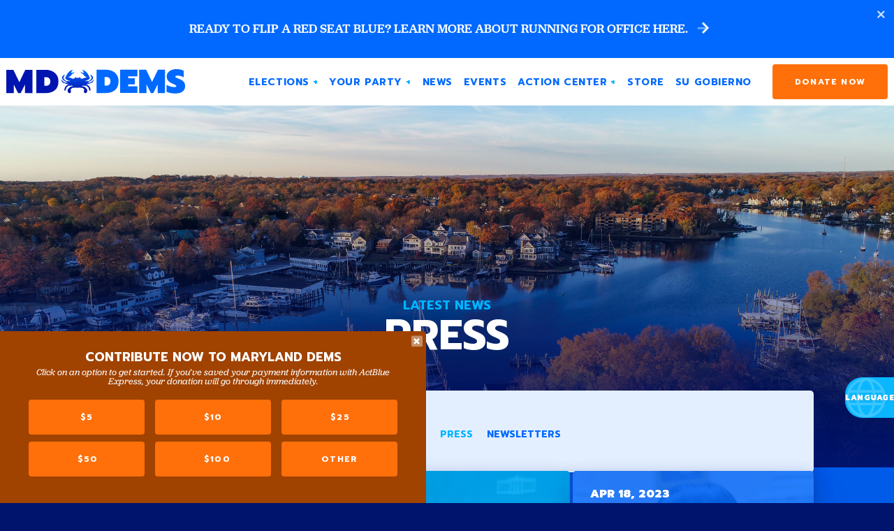

--- FILE ---
content_type: text/html; charset=UTF-8
request_url: https://mddems.org/news/press/page/3/
body_size: 18669
content:
<!doctype html>
<!--[if lt IE 7 ]><html itemscope itemtype="http://schema.org/Organization" id="ie6" class="ie ie-old" lang="en-US"><![endif]-->
<!--[if IE 7 ]>   <html itemscope itemtype="http://schema.org/Organization" id="ie7" class="ie ie-old" lang="en-US"><![endif]-->
<!--[if IE 8 ]>   <html itemscope itemtype="http://schema.org/Organization" id="ie8" class="ie ie-old" lang="en-US"><![endif]-->
<!--[if IE 9 ]>   <html itemscope itemtype="http://schema.org/Organization" id="ie9" class="ie" lang="en-US"><![endif]-->
<!--[if gt IE 9]><!--><html itemscope itemtype="http://schema.org/Organization" lang="en-US"><!--<![endif]-->
<head>

    <!-- Meta -->
    <meta charset="utf-8">
    <!--
      __  __ _____    _____
     |  \/  |  __ \  |  __ \
     | \  / | |  | | | |  | | ___ _ __ ___  ___
     | |\/| | |  | | | |  | |/ _ \ '_ ` _ \/ __|
     | |  | | |__| | | |__| |  __/ | | | | \__ \
     |_|  |_|_____/  |_____/ \___|_| |_| |_|___/

    🦀🦀😘🦀🦀 This site was made with love by Scotch Digital!

    TWITTER => {
        @scotch_io
    }

    WWW => {
        digital.scotch.io
    }
    -->
    <title>Press - Page 3 of 45</title>
    <meta http-equiv="X-UA-Compatible" content="IE=edge,chrome=1">
    <meta name="viewport" content="width=device-width, initial-scale=1.0, maximum-scale=1.0">
    <meta content="yes" name="apple-mobile-web-app-capable">
    <meta name="apple-mobile-web-app-status-bar-style" content="black-translucent">

    <!-- RSS -->
    <link rel="alternate" type="application/rss+xml" title="The Maryland Democratic Party" href="https://mddems.org/feed/">
    <link rel="alternate" type="application/atom+xml" title="The Maryland Democratic Party" href="https://mddems.org/feed/atom/">

    <!-- Favicons -->
    <link rel="shortcut icon" sizes="16x16 24x24 32x32 48x48 64x64 96x96" href="https://mddems.org/favicon.ico?new">
    <link rel="apple-touch-icon" sizes="57x57" href="/wp-content/themes/scotchpress/img/favicons/favicon-57.png">
    <link rel="apple-touch-icon-precomposed" sizes="57x57" href="/wp-content/themes/scotchpress/img/favicons/favicon-57.png">
    <link rel="apple-touch-icon" sizes="60x60" href="/wp-content/themes/scotchpress/img/favicons/favicon-60.png">
    <link rel="apple-touch-icon" sizes="72x72" href="/wp-content/themes/scotchpress/img/favicons/favicon-72.png">
    <link rel="apple-touch-icon" sizes="76x76" href="/wp-content/themes/scotchpress/img/favicons/favicon-76.png">
    <link rel="apple-touch-icon" sizes="96x96" href="/wp-content/themes/scotchpress/img/favicons/favicon-96.png">
    <link rel="apple-touch-icon" sizes="114x114" href="/wp-content/themes/scotchpress/img/favicons/favicon-114.png">
    <link rel="apple-touch-icon" sizes="120x120" href="/wp-content/themes/scotchpress/img/favicons/favicon-120.png">
    <link rel="apple-touch-icon" sizes="144x144" href="/wp-content/themes/scotchpress/img/favicons/favicon-144.png">
    <link rel="apple-touch-icon" sizes="152x152" href="/wp-content/themes/scotchpress/img/favicons/favicon-152.png">
    <link rel="apple-touch-icon" sizes="180x180" href="/wp-content/themes/scotchpress/img/favicons/favicon-180.png">
    <link rel="apple-touch-icon" sizes="192x192" href="/wp-content/themes/scotchpress/img/favicons/favicon-192.png">
    <link rel="apple-touch-icon" sizes="194x194" href="/wp-content/themes/scotchpress/img/favicons/favicon-194.png">
    <link rel="apple-touch-icon" sizes="228x228" href="/wp-content/themes/scotchpress/img/favicons/favicon-228.png">
    <meta name="application-name" content="The Maryland Democratic Party">
    <meta name="msapplication-TileImage" content="/wp-content/themes/scotchpress/img/favicons/favicon-144.png">
    <meta name="msapplication-TileColor" content="#2C63A0">


    <link rel="stylesheet" href="https://cdn.jsdelivr.net/npm/bootstrap-reboot@4.5.6/reboot.min.css">
    
    <!-- FONTS -->
        <style id="" media="all">/* thai */
@font-face {
  font-family: 'Prompt';
  font-style: italic;
  font-weight: 300;
  font-display: swap;
  src: url(/fonts.gstatic.com/s/prompt/v12/-W_6XJnvUD7dzB2KZeK0bFM4W5APdCox2gU.woff2) format('woff2');
  unicode-range: U+02D7, U+0303, U+0331, U+0E01-0E5B, U+200C-200D, U+25CC;
}
/* vietnamese */
@font-face {
  font-family: 'Prompt';
  font-style: italic;
  font-weight: 300;
  font-display: swap;
  src: url(/fonts.gstatic.com/s/prompt/v12/-W_6XJnvUD7dzB2KZeK0bFMjW5APdCox2gU.woff2) format('woff2');
  unicode-range: U+0102-0103, U+0110-0111, U+0128-0129, U+0168-0169, U+01A0-01A1, U+01AF-01B0, U+0300-0301, U+0303-0304, U+0308-0309, U+0323, U+0329, U+1EA0-1EF9, U+20AB;
}
/* latin-ext */
@font-face {
  font-family: 'Prompt';
  font-style: italic;
  font-weight: 300;
  font-display: swap;
  src: url(/fonts.gstatic.com/s/prompt/v12/-W_6XJnvUD7dzB2KZeK0bFMiW5APdCox2gU.woff2) format('woff2');
  unicode-range: U+0100-02BA, U+02BD-02C5, U+02C7-02CC, U+02CE-02D7, U+02DD-02FF, U+0304, U+0308, U+0329, U+1D00-1DBF, U+1E00-1E9F, U+1EF2-1EFF, U+2020, U+20A0-20AB, U+20AD-20C0, U+2113, U+2C60-2C7F, U+A720-A7FF;
}
/* latin */
@font-face {
  font-family: 'Prompt';
  font-style: italic;
  font-weight: 300;
  font-display: swap;
  src: url(/fonts.gstatic.com/s/prompt/v12/-W_6XJnvUD7dzB2KZeK0bFMsW5APdCox.woff2) format('woff2');
  unicode-range: U+0000-00FF, U+0131, U+0152-0153, U+02BB-02BC, U+02C6, U+02DA, U+02DC, U+0304, U+0308, U+0329, U+2000-206F, U+20AC, U+2122, U+2191, U+2193, U+2212, U+2215, U+FEFF, U+FFFD;
}
/* thai */
@font-face {
  font-family: 'Prompt';
  font-style: italic;
  font-weight: 400;
  font-display: swap;
  src: url(/fonts.gstatic.com/s/prompt/v12/-W_9XJnvUD7dzB2KZeoLTkYBeZ0lTiM.woff2) format('woff2');
  unicode-range: U+02D7, U+0303, U+0331, U+0E01-0E5B, U+200C-200D, U+25CC;
}
/* vietnamese */
@font-face {
  font-family: 'Prompt';
  font-style: italic;
  font-weight: 400;
  font-display: swap;
  src: url(/fonts.gstatic.com/s/prompt/v12/-W_9XJnvUD7dzB2KZeoQTkYBeZ0lTiM.woff2) format('woff2');
  unicode-range: U+0102-0103, U+0110-0111, U+0128-0129, U+0168-0169, U+01A0-01A1, U+01AF-01B0, U+0300-0301, U+0303-0304, U+0308-0309, U+0323, U+0329, U+1EA0-1EF9, U+20AB;
}
/* latin-ext */
@font-face {
  font-family: 'Prompt';
  font-style: italic;
  font-weight: 400;
  font-display: swap;
  src: url(/fonts.gstatic.com/s/prompt/v12/-W_9XJnvUD7dzB2KZeoRTkYBeZ0lTiM.woff2) format('woff2');
  unicode-range: U+0100-02BA, U+02BD-02C5, U+02C7-02CC, U+02CE-02D7, U+02DD-02FF, U+0304, U+0308, U+0329, U+1D00-1DBF, U+1E00-1E9F, U+1EF2-1EFF, U+2020, U+20A0-20AB, U+20AD-20C0, U+2113, U+2C60-2C7F, U+A720-A7FF;
}
/* latin */
@font-face {
  font-family: 'Prompt';
  font-style: italic;
  font-weight: 400;
  font-display: swap;
  src: url(/fonts.gstatic.com/s/prompt/v12/-W_9XJnvUD7dzB2KZeofTkYBeZ0l.woff2) format('woff2');
  unicode-range: U+0000-00FF, U+0131, U+0152-0153, U+02BB-02BC, U+02C6, U+02DA, U+02DC, U+0304, U+0308, U+0329, U+2000-206F, U+20AC, U+2122, U+2191, U+2193, U+2212, U+2215, U+FEFF, U+FFFD;
}
/* thai */
@font-face {
  font-family: 'Prompt';
  font-style: italic;
  font-weight: 500;
  font-display: swap;
  src: url(/fonts.gstatic.com/s/prompt/v12/-W_6XJnvUD7dzB2KZeLsbVM4W5APdCox2gU.woff2) format('woff2');
  unicode-range: U+02D7, U+0303, U+0331, U+0E01-0E5B, U+200C-200D, U+25CC;
}
/* vietnamese */
@font-face {
  font-family: 'Prompt';
  font-style: italic;
  font-weight: 500;
  font-display: swap;
  src: url(/fonts.gstatic.com/s/prompt/v12/-W_6XJnvUD7dzB2KZeLsbVMjW5APdCox2gU.woff2) format('woff2');
  unicode-range: U+0102-0103, U+0110-0111, U+0128-0129, U+0168-0169, U+01A0-01A1, U+01AF-01B0, U+0300-0301, U+0303-0304, U+0308-0309, U+0323, U+0329, U+1EA0-1EF9, U+20AB;
}
/* latin-ext */
@font-face {
  font-family: 'Prompt';
  font-style: italic;
  font-weight: 500;
  font-display: swap;
  src: url(/fonts.gstatic.com/s/prompt/v12/-W_6XJnvUD7dzB2KZeLsbVMiW5APdCox2gU.woff2) format('woff2');
  unicode-range: U+0100-02BA, U+02BD-02C5, U+02C7-02CC, U+02CE-02D7, U+02DD-02FF, U+0304, U+0308, U+0329, U+1D00-1DBF, U+1E00-1E9F, U+1EF2-1EFF, U+2020, U+20A0-20AB, U+20AD-20C0, U+2113, U+2C60-2C7F, U+A720-A7FF;
}
/* latin */
@font-face {
  font-family: 'Prompt';
  font-style: italic;
  font-weight: 500;
  font-display: swap;
  src: url(/fonts.gstatic.com/s/prompt/v12/-W_6XJnvUD7dzB2KZeLsbVMsW5APdCox.woff2) format('woff2');
  unicode-range: U+0000-00FF, U+0131, U+0152-0153, U+02BB-02BC, U+02C6, U+02DA, U+02DC, U+0304, U+0308, U+0329, U+2000-206F, U+20AC, U+2122, U+2191, U+2193, U+2212, U+2215, U+FEFF, U+FFFD;
}
/* thai */
@font-face {
  font-family: 'Prompt';
  font-style: italic;
  font-weight: 600;
  font-display: swap;
  src: url(/fonts.gstatic.com/s/prompt/v12/-W_6XJnvUD7dzB2KZeLAalM4W5APdCox2gU.woff2) format('woff2');
  unicode-range: U+02D7, U+0303, U+0331, U+0E01-0E5B, U+200C-200D, U+25CC;
}
/* vietnamese */
@font-face {
  font-family: 'Prompt';
  font-style: italic;
  font-weight: 600;
  font-display: swap;
  src: url(/fonts.gstatic.com/s/prompt/v12/-W_6XJnvUD7dzB2KZeLAalMjW5APdCox2gU.woff2) format('woff2');
  unicode-range: U+0102-0103, U+0110-0111, U+0128-0129, U+0168-0169, U+01A0-01A1, U+01AF-01B0, U+0300-0301, U+0303-0304, U+0308-0309, U+0323, U+0329, U+1EA0-1EF9, U+20AB;
}
/* latin-ext */
@font-face {
  font-family: 'Prompt';
  font-style: italic;
  font-weight: 600;
  font-display: swap;
  src: url(/fonts.gstatic.com/s/prompt/v12/-W_6XJnvUD7dzB2KZeLAalMiW5APdCox2gU.woff2) format('woff2');
  unicode-range: U+0100-02BA, U+02BD-02C5, U+02C7-02CC, U+02CE-02D7, U+02DD-02FF, U+0304, U+0308, U+0329, U+1D00-1DBF, U+1E00-1E9F, U+1EF2-1EFF, U+2020, U+20A0-20AB, U+20AD-20C0, U+2113, U+2C60-2C7F, U+A720-A7FF;
}
/* latin */
@font-face {
  font-family: 'Prompt';
  font-style: italic;
  font-weight: 600;
  font-display: swap;
  src: url(/fonts.gstatic.com/s/prompt/v12/-W_6XJnvUD7dzB2KZeLAalMsW5APdCox.woff2) format('woff2');
  unicode-range: U+0000-00FF, U+0131, U+0152-0153, U+02BB-02BC, U+02C6, U+02DA, U+02DC, U+0304, U+0308, U+0329, U+2000-206F, U+20AC, U+2122, U+2191, U+2193, U+2212, U+2215, U+FEFF, U+FFFD;
}
/* thai */
@font-face {
  font-family: 'Prompt';
  font-style: italic;
  font-weight: 700;
  font-display: swap;
  src: url(/fonts.gstatic.com/s/prompt/v12/-W_6XJnvUD7dzB2KZeKka1M4W5APdCox2gU.woff2) format('woff2');
  unicode-range: U+02D7, U+0303, U+0331, U+0E01-0E5B, U+200C-200D, U+25CC;
}
/* vietnamese */
@font-face {
  font-family: 'Prompt';
  font-style: italic;
  font-weight: 700;
  font-display: swap;
  src: url(/fonts.gstatic.com/s/prompt/v12/-W_6XJnvUD7dzB2KZeKka1MjW5APdCox2gU.woff2) format('woff2');
  unicode-range: U+0102-0103, U+0110-0111, U+0128-0129, U+0168-0169, U+01A0-01A1, U+01AF-01B0, U+0300-0301, U+0303-0304, U+0308-0309, U+0323, U+0329, U+1EA0-1EF9, U+20AB;
}
/* latin-ext */
@font-face {
  font-family: 'Prompt';
  font-style: italic;
  font-weight: 700;
  font-display: swap;
  src: url(/fonts.gstatic.com/s/prompt/v12/-W_6XJnvUD7dzB2KZeKka1MiW5APdCox2gU.woff2) format('woff2');
  unicode-range: U+0100-02BA, U+02BD-02C5, U+02C7-02CC, U+02CE-02D7, U+02DD-02FF, U+0304, U+0308, U+0329, U+1D00-1DBF, U+1E00-1E9F, U+1EF2-1EFF, U+2020, U+20A0-20AB, U+20AD-20C0, U+2113, U+2C60-2C7F, U+A720-A7FF;
}
/* latin */
@font-face {
  font-family: 'Prompt';
  font-style: italic;
  font-weight: 700;
  font-display: swap;
  src: url(/fonts.gstatic.com/s/prompt/v12/-W_6XJnvUD7dzB2KZeKka1MsW5APdCox.woff2) format('woff2');
  unicode-range: U+0000-00FF, U+0131, U+0152-0153, U+02BB-02BC, U+02C6, U+02DA, U+02DC, U+0304, U+0308, U+0329, U+2000-206F, U+20AC, U+2122, U+2191, U+2193, U+2212, U+2215, U+FEFF, U+FFFD;
}
/* thai */
@font-face {
  font-family: 'Prompt';
  font-style: italic;
  font-weight: 800;
  font-display: swap;
  src: url(/fonts.gstatic.com/s/prompt/v12/-W_6XJnvUD7dzB2KZeK4aFM4W5APdCox2gU.woff2) format('woff2');
  unicode-range: U+02D7, U+0303, U+0331, U+0E01-0E5B, U+200C-200D, U+25CC;
}
/* vietnamese */
@font-face {
  font-family: 'Prompt';
  font-style: italic;
  font-weight: 800;
  font-display: swap;
  src: url(/fonts.gstatic.com/s/prompt/v12/-W_6XJnvUD7dzB2KZeK4aFMjW5APdCox2gU.woff2) format('woff2');
  unicode-range: U+0102-0103, U+0110-0111, U+0128-0129, U+0168-0169, U+01A0-01A1, U+01AF-01B0, U+0300-0301, U+0303-0304, U+0308-0309, U+0323, U+0329, U+1EA0-1EF9, U+20AB;
}
/* latin-ext */
@font-face {
  font-family: 'Prompt';
  font-style: italic;
  font-weight: 800;
  font-display: swap;
  src: url(/fonts.gstatic.com/s/prompt/v12/-W_6XJnvUD7dzB2KZeK4aFMiW5APdCox2gU.woff2) format('woff2');
  unicode-range: U+0100-02BA, U+02BD-02C5, U+02C7-02CC, U+02CE-02D7, U+02DD-02FF, U+0304, U+0308, U+0329, U+1D00-1DBF, U+1E00-1E9F, U+1EF2-1EFF, U+2020, U+20A0-20AB, U+20AD-20C0, U+2113, U+2C60-2C7F, U+A720-A7FF;
}
/* latin */
@font-face {
  font-family: 'Prompt';
  font-style: italic;
  font-weight: 800;
  font-display: swap;
  src: url(/fonts.gstatic.com/s/prompt/v12/-W_6XJnvUD7dzB2KZeK4aFMsW5APdCox.woff2) format('woff2');
  unicode-range: U+0000-00FF, U+0131, U+0152-0153, U+02BB-02BC, U+02C6, U+02DA, U+02DC, U+0304, U+0308, U+0329, U+2000-206F, U+20AC, U+2122, U+2191, U+2193, U+2212, U+2215, U+FEFF, U+FFFD;
}
/* thai */
@font-face {
  font-family: 'Prompt';
  font-style: italic;
  font-weight: 900;
  font-display: swap;
  src: url(/fonts.gstatic.com/s/prompt/v12/-W_6XJnvUD7dzB2KZeKcaVM4W5APdCox2gU.woff2) format('woff2');
  unicode-range: U+02D7, U+0303, U+0331, U+0E01-0E5B, U+200C-200D, U+25CC;
}
/* vietnamese */
@font-face {
  font-family: 'Prompt';
  font-style: italic;
  font-weight: 900;
  font-display: swap;
  src: url(/fonts.gstatic.com/s/prompt/v12/-W_6XJnvUD7dzB2KZeKcaVMjW5APdCox2gU.woff2) format('woff2');
  unicode-range: U+0102-0103, U+0110-0111, U+0128-0129, U+0168-0169, U+01A0-01A1, U+01AF-01B0, U+0300-0301, U+0303-0304, U+0308-0309, U+0323, U+0329, U+1EA0-1EF9, U+20AB;
}
/* latin-ext */
@font-face {
  font-family: 'Prompt';
  font-style: italic;
  font-weight: 900;
  font-display: swap;
  src: url(/fonts.gstatic.com/s/prompt/v12/-W_6XJnvUD7dzB2KZeKcaVMiW5APdCox2gU.woff2) format('woff2');
  unicode-range: U+0100-02BA, U+02BD-02C5, U+02C7-02CC, U+02CE-02D7, U+02DD-02FF, U+0304, U+0308, U+0329, U+1D00-1DBF, U+1E00-1E9F, U+1EF2-1EFF, U+2020, U+20A0-20AB, U+20AD-20C0, U+2113, U+2C60-2C7F, U+A720-A7FF;
}
/* latin */
@font-face {
  font-family: 'Prompt';
  font-style: italic;
  font-weight: 900;
  font-display: swap;
  src: url(/fonts.gstatic.com/s/prompt/v12/-W_6XJnvUD7dzB2KZeKcaVMsW5APdCox.woff2) format('woff2');
  unicode-range: U+0000-00FF, U+0131, U+0152-0153, U+02BB-02BC, U+02C6, U+02DA, U+02DC, U+0304, U+0308, U+0329, U+2000-206F, U+20AC, U+2122, U+2191, U+2193, U+2212, U+2215, U+FEFF, U+FFFD;
}
/* thai */
@font-face {
  font-family: 'Prompt';
  font-style: normal;
  font-weight: 300;
  font-display: swap;
  src: url(/fonts.gstatic.com/s/prompt/v12/-W_8XJnvUD7dzB2Cy_gIfWMuUZctdhow.woff2) format('woff2');
  unicode-range: U+02D7, U+0303, U+0331, U+0E01-0E5B, U+200C-200D, U+25CC;
}
/* vietnamese */
@font-face {
  font-family: 'Prompt';
  font-style: normal;
  font-weight: 300;
  font-display: swap;
  src: url(/fonts.gstatic.com/s/prompt/v12/-W_8XJnvUD7dzB2Cy_gIZmMuUZctdhow.woff2) format('woff2');
  unicode-range: U+0102-0103, U+0110-0111, U+0128-0129, U+0168-0169, U+01A0-01A1, U+01AF-01B0, U+0300-0301, U+0303-0304, U+0308-0309, U+0323, U+0329, U+1EA0-1EF9, U+20AB;
}
/* latin-ext */
@font-face {
  font-family: 'Prompt';
  font-style: normal;
  font-weight: 300;
  font-display: swap;
  src: url(/fonts.gstatic.com/s/prompt/v12/-W_8XJnvUD7dzB2Cy_gIZ2MuUZctdhow.woff2) format('woff2');
  unicode-range: U+0100-02BA, U+02BD-02C5, U+02C7-02CC, U+02CE-02D7, U+02DD-02FF, U+0304, U+0308, U+0329, U+1D00-1DBF, U+1E00-1E9F, U+1EF2-1EFF, U+2020, U+20A0-20AB, U+20AD-20C0, U+2113, U+2C60-2C7F, U+A720-A7FF;
}
/* latin */
@font-face {
  font-family: 'Prompt';
  font-style: normal;
  font-weight: 300;
  font-display: swap;
  src: url(/fonts.gstatic.com/s/prompt/v12/-W_8XJnvUD7dzB2Cy_gIaWMuUZctdg.woff2) format('woff2');
  unicode-range: U+0000-00FF, U+0131, U+0152-0153, U+02BB-02BC, U+02C6, U+02DA, U+02DC, U+0304, U+0308, U+0329, U+2000-206F, U+20AC, U+2122, U+2191, U+2193, U+2212, U+2215, U+FEFF, U+FFFD;
}
/* thai */
@font-face {
  font-family: 'Prompt';
  font-style: normal;
  font-weight: 400;
  font-display: swap;
  src: url(/fonts.gstatic.com/s/prompt/v12/-W__XJnvUD7dzB2KdNodREEje60k.woff2) format('woff2');
  unicode-range: U+02D7, U+0303, U+0331, U+0E01-0E5B, U+200C-200D, U+25CC;
}
/* vietnamese */
@font-face {
  font-family: 'Prompt';
  font-style: normal;
  font-weight: 400;
  font-display: swap;
  src: url(/fonts.gstatic.com/s/prompt/v12/-W__XJnvUD7dzB2Kb9odREEje60k.woff2) format('woff2');
  unicode-range: U+0102-0103, U+0110-0111, U+0128-0129, U+0168-0169, U+01A0-01A1, U+01AF-01B0, U+0300-0301, U+0303-0304, U+0308-0309, U+0323, U+0329, U+1EA0-1EF9, U+20AB;
}
/* latin-ext */
@font-face {
  font-family: 'Prompt';
  font-style: normal;
  font-weight: 400;
  font-display: swap;
  src: url(/fonts.gstatic.com/s/prompt/v12/-W__XJnvUD7dzB2KbtodREEje60k.woff2) format('woff2');
  unicode-range: U+0100-02BA, U+02BD-02C5, U+02C7-02CC, U+02CE-02D7, U+02DD-02FF, U+0304, U+0308, U+0329, U+1D00-1DBF, U+1E00-1E9F, U+1EF2-1EFF, U+2020, U+20A0-20AB, U+20AD-20C0, U+2113, U+2C60-2C7F, U+A720-A7FF;
}
/* latin */
@font-face {
  font-family: 'Prompt';
  font-style: normal;
  font-weight: 400;
  font-display: swap;
  src: url(/fonts.gstatic.com/s/prompt/v12/-W__XJnvUD7dzB2KYNodREEjew.woff2) format('woff2');
  unicode-range: U+0000-00FF, U+0131, U+0152-0153, U+02BB-02BC, U+02C6, U+02DA, U+02DC, U+0304, U+0308, U+0329, U+2000-206F, U+20AC, U+2122, U+2191, U+2193, U+2212, U+2215, U+FEFF, U+FFFD;
}
/* thai */
@font-face {
  font-family: 'Prompt';
  font-style: normal;
  font-weight: 500;
  font-display: swap;
  src: url(/fonts.gstatic.com/s/prompt/v12/-W_8XJnvUD7dzB2Ck_kIfWMuUZctdhow.woff2) format('woff2');
  unicode-range: U+02D7, U+0303, U+0331, U+0E01-0E5B, U+200C-200D, U+25CC;
}
/* vietnamese */
@font-face {
  font-family: 'Prompt';
  font-style: normal;
  font-weight: 500;
  font-display: swap;
  src: url(/fonts.gstatic.com/s/prompt/v12/-W_8XJnvUD7dzB2Ck_kIZmMuUZctdhow.woff2) format('woff2');
  unicode-range: U+0102-0103, U+0110-0111, U+0128-0129, U+0168-0169, U+01A0-01A1, U+01AF-01B0, U+0300-0301, U+0303-0304, U+0308-0309, U+0323, U+0329, U+1EA0-1EF9, U+20AB;
}
/* latin-ext */
@font-face {
  font-family: 'Prompt';
  font-style: normal;
  font-weight: 500;
  font-display: swap;
  src: url(/fonts.gstatic.com/s/prompt/v12/-W_8XJnvUD7dzB2Ck_kIZ2MuUZctdhow.woff2) format('woff2');
  unicode-range: U+0100-02BA, U+02BD-02C5, U+02C7-02CC, U+02CE-02D7, U+02DD-02FF, U+0304, U+0308, U+0329, U+1D00-1DBF, U+1E00-1E9F, U+1EF2-1EFF, U+2020, U+20A0-20AB, U+20AD-20C0, U+2113, U+2C60-2C7F, U+A720-A7FF;
}
/* latin */
@font-face {
  font-family: 'Prompt';
  font-style: normal;
  font-weight: 500;
  font-display: swap;
  src: url(/fonts.gstatic.com/s/prompt/v12/-W_8XJnvUD7dzB2Ck_kIaWMuUZctdg.woff2) format('woff2');
  unicode-range: U+0000-00FF, U+0131, U+0152-0153, U+02BB-02BC, U+02C6, U+02DA, U+02DC, U+0304, U+0308, U+0329, U+2000-206F, U+20AC, U+2122, U+2191, U+2193, U+2212, U+2215, U+FEFF, U+FFFD;
}
/* thai */
@font-face {
  font-family: 'Prompt';
  font-style: normal;
  font-weight: 600;
  font-display: swap;
  src: url(/fonts.gstatic.com/s/prompt/v12/-W_8XJnvUD7dzB2Cv_4IfWMuUZctdhow.woff2) format('woff2');
  unicode-range: U+02D7, U+0303, U+0331, U+0E01-0E5B, U+200C-200D, U+25CC;
}
/* vietnamese */
@font-face {
  font-family: 'Prompt';
  font-style: normal;
  font-weight: 600;
  font-display: swap;
  src: url(/fonts.gstatic.com/s/prompt/v12/-W_8XJnvUD7dzB2Cv_4IZmMuUZctdhow.woff2) format('woff2');
  unicode-range: U+0102-0103, U+0110-0111, U+0128-0129, U+0168-0169, U+01A0-01A1, U+01AF-01B0, U+0300-0301, U+0303-0304, U+0308-0309, U+0323, U+0329, U+1EA0-1EF9, U+20AB;
}
/* latin-ext */
@font-face {
  font-family: 'Prompt';
  font-style: normal;
  font-weight: 600;
  font-display: swap;
  src: url(/fonts.gstatic.com/s/prompt/v12/-W_8XJnvUD7dzB2Cv_4IZ2MuUZctdhow.woff2) format('woff2');
  unicode-range: U+0100-02BA, U+02BD-02C5, U+02C7-02CC, U+02CE-02D7, U+02DD-02FF, U+0304, U+0308, U+0329, U+1D00-1DBF, U+1E00-1E9F, U+1EF2-1EFF, U+2020, U+20A0-20AB, U+20AD-20C0, U+2113, U+2C60-2C7F, U+A720-A7FF;
}
/* latin */
@font-face {
  font-family: 'Prompt';
  font-style: normal;
  font-weight: 600;
  font-display: swap;
  src: url(/fonts.gstatic.com/s/prompt/v12/-W_8XJnvUD7dzB2Cv_4IaWMuUZctdg.woff2) format('woff2');
  unicode-range: U+0000-00FF, U+0131, U+0152-0153, U+02BB-02BC, U+02C6, U+02DA, U+02DC, U+0304, U+0308, U+0329, U+2000-206F, U+20AC, U+2122, U+2191, U+2193, U+2212, U+2215, U+FEFF, U+FFFD;
}
/* thai */
@font-face {
  font-family: 'Prompt';
  font-style: normal;
  font-weight: 700;
  font-display: swap;
  src: url(/fonts.gstatic.com/s/prompt/v12/-W_8XJnvUD7dzB2C2_8IfWMuUZctdhow.woff2) format('woff2');
  unicode-range: U+02D7, U+0303, U+0331, U+0E01-0E5B, U+200C-200D, U+25CC;
}
/* vietnamese */
@font-face {
  font-family: 'Prompt';
  font-style: normal;
  font-weight: 700;
  font-display: swap;
  src: url(/fonts.gstatic.com/s/prompt/v12/-W_8XJnvUD7dzB2C2_8IZmMuUZctdhow.woff2) format('woff2');
  unicode-range: U+0102-0103, U+0110-0111, U+0128-0129, U+0168-0169, U+01A0-01A1, U+01AF-01B0, U+0300-0301, U+0303-0304, U+0308-0309, U+0323, U+0329, U+1EA0-1EF9, U+20AB;
}
/* latin-ext */
@font-face {
  font-family: 'Prompt';
  font-style: normal;
  font-weight: 700;
  font-display: swap;
  src: url(/fonts.gstatic.com/s/prompt/v12/-W_8XJnvUD7dzB2C2_8IZ2MuUZctdhow.woff2) format('woff2');
  unicode-range: U+0100-02BA, U+02BD-02C5, U+02C7-02CC, U+02CE-02D7, U+02DD-02FF, U+0304, U+0308, U+0329, U+1D00-1DBF, U+1E00-1E9F, U+1EF2-1EFF, U+2020, U+20A0-20AB, U+20AD-20C0, U+2113, U+2C60-2C7F, U+A720-A7FF;
}
/* latin */
@font-face {
  font-family: 'Prompt';
  font-style: normal;
  font-weight: 700;
  font-display: swap;
  src: url(/fonts.gstatic.com/s/prompt/v12/-W_8XJnvUD7dzB2C2_8IaWMuUZctdg.woff2) format('woff2');
  unicode-range: U+0000-00FF, U+0131, U+0152-0153, U+02BB-02BC, U+02C6, U+02DA, U+02DC, U+0304, U+0308, U+0329, U+2000-206F, U+20AC, U+2122, U+2191, U+2193, U+2212, U+2215, U+FEFF, U+FFFD;
}
/* thai */
@font-face {
  font-family: 'Prompt';
  font-style: normal;
  font-weight: 800;
  font-display: swap;
  src: url(/fonts.gstatic.com/s/prompt/v12/-W_8XJnvUD7dzB2Cx_wIfWMuUZctdhow.woff2) format('woff2');
  unicode-range: U+02D7, U+0303, U+0331, U+0E01-0E5B, U+200C-200D, U+25CC;
}
/* vietnamese */
@font-face {
  font-family: 'Prompt';
  font-style: normal;
  font-weight: 800;
  font-display: swap;
  src: url(/fonts.gstatic.com/s/prompt/v12/-W_8XJnvUD7dzB2Cx_wIZmMuUZctdhow.woff2) format('woff2');
  unicode-range: U+0102-0103, U+0110-0111, U+0128-0129, U+0168-0169, U+01A0-01A1, U+01AF-01B0, U+0300-0301, U+0303-0304, U+0308-0309, U+0323, U+0329, U+1EA0-1EF9, U+20AB;
}
/* latin-ext */
@font-face {
  font-family: 'Prompt';
  font-style: normal;
  font-weight: 800;
  font-display: swap;
  src: url(/fonts.gstatic.com/s/prompt/v12/-W_8XJnvUD7dzB2Cx_wIZ2MuUZctdhow.woff2) format('woff2');
  unicode-range: U+0100-02BA, U+02BD-02C5, U+02C7-02CC, U+02CE-02D7, U+02DD-02FF, U+0304, U+0308, U+0329, U+1D00-1DBF, U+1E00-1E9F, U+1EF2-1EFF, U+2020, U+20A0-20AB, U+20AD-20C0, U+2113, U+2C60-2C7F, U+A720-A7FF;
}
/* latin */
@font-face {
  font-family: 'Prompt';
  font-style: normal;
  font-weight: 800;
  font-display: swap;
  src: url(/fonts.gstatic.com/s/prompt/v12/-W_8XJnvUD7dzB2Cx_wIaWMuUZctdg.woff2) format('woff2');
  unicode-range: U+0000-00FF, U+0131, U+0152-0153, U+02BB-02BC, U+02C6, U+02DA, U+02DC, U+0304, U+0308, U+0329, U+2000-206F, U+20AC, U+2122, U+2191, U+2193, U+2212, U+2215, U+FEFF, U+FFFD;
}
/* thai */
@font-face {
  font-family: 'Prompt';
  font-style: normal;
  font-weight: 900;
  font-display: swap;
  src: url(/fonts.gstatic.com/s/prompt/v12/-W_8XJnvUD7dzB2C4_0IfWMuUZctdhow.woff2) format('woff2');
  unicode-range: U+02D7, U+0303, U+0331, U+0E01-0E5B, U+200C-200D, U+25CC;
}
/* vietnamese */
@font-face {
  font-family: 'Prompt';
  font-style: normal;
  font-weight: 900;
  font-display: swap;
  src: url(/fonts.gstatic.com/s/prompt/v12/-W_8XJnvUD7dzB2C4_0IZmMuUZctdhow.woff2) format('woff2');
  unicode-range: U+0102-0103, U+0110-0111, U+0128-0129, U+0168-0169, U+01A0-01A1, U+01AF-01B0, U+0300-0301, U+0303-0304, U+0308-0309, U+0323, U+0329, U+1EA0-1EF9, U+20AB;
}
/* latin-ext */
@font-face {
  font-family: 'Prompt';
  font-style: normal;
  font-weight: 900;
  font-display: swap;
  src: url(/fonts.gstatic.com/s/prompt/v12/-W_8XJnvUD7dzB2C4_0IZ2MuUZctdhow.woff2) format('woff2');
  unicode-range: U+0100-02BA, U+02BD-02C5, U+02C7-02CC, U+02CE-02D7, U+02DD-02FF, U+0304, U+0308, U+0329, U+1D00-1DBF, U+1E00-1E9F, U+1EF2-1EFF, U+2020, U+20A0-20AB, U+20AD-20C0, U+2113, U+2C60-2C7F, U+A720-A7FF;
}
/* latin */
@font-face {
  font-family: 'Prompt';
  font-style: normal;
  font-weight: 900;
  font-display: swap;
  src: url(/fonts.gstatic.com/s/prompt/v12/-W_8XJnvUD7dzB2C4_0IaWMuUZctdg.woff2) format('woff2');
  unicode-range: U+0000-00FF, U+0131, U+0152-0153, U+02BB-02BC, U+02C6, U+02DA, U+02DC, U+0304, U+0308, U+0329, U+2000-206F, U+20AC, U+2122, U+2191, U+2193, U+2212, U+2215, U+FEFF, U+FFFD;
}
</style>
    <link rel="stylesheet" href="https://use.typekit.net/zvj3xqj.css">
    
    <!-- WP Head -->
    <meta name='robots' content='index, follow, max-image-preview:large, max-snippet:-1, max-video-preview:-1' />
	<style>img:is([sizes="auto" i], [sizes^="auto," i]) { contain-intrinsic-size: 3000px 1500px }</style>
	
	<!-- This site is optimized with the Yoast SEO plugin v25.6 - https://yoast.com/wordpress/plugins/seo/ -->
	<title>Press Archives - Page 3 of 45</title>
	<link rel="canonical" href="https://mddems.org/news/press/page/3/" />
	<link rel="prev" href="https://mddems.org/news/press/page/2/" />
	<link rel="next" href="https://mddems.org/news/press/page/4/" />
	<meta property="og:locale" content="en_US" />
	<meta property="og:type" content="article" />
	<meta property="og:title" content="Press Archives - Page 3 of 45" />
	<meta property="og:url" content="https://mddems.org/news/press/" />
	<meta property="og:site_name" content="The Maryland Democratic Party" />
	<meta property="og:image" content="https://mddems.org/wp-content/uploads/2019/09/share.png" />
	<meta property="og:image:width" content="1200" />
	<meta property="og:image:height" content="628" />
	<meta property="og:image:type" content="image/png" />
	<meta name="twitter:card" content="summary_large_image" />
	<script type="application/ld+json" class="yoast-schema-graph">{"@context":"https://schema.org","@graph":[{"@type":"CollectionPage","@id":"https://mddems.org/news/press/","url":"https://mddems.org/news/press/page/3/","name":"Press Archives - Page 3 of 45","isPartOf":{"@id":"https://mddems.org/#website"},"breadcrumb":{"@id":"https://mddems.org/news/press/page/3/#breadcrumb"},"inLanguage":"en-US"},{"@type":"BreadcrumbList","@id":"https://mddems.org/news/press/page/3/#breadcrumb","itemListElement":[{"@type":"ListItem","position":1,"name":"Home","item":"https://mddems.org/"},{"@type":"ListItem","position":2,"name":"News","item":"https://mddems.org/news/"},{"@type":"ListItem","position":3,"name":"Press"}]},{"@type":"WebSite","@id":"https://mddems.org/#website","url":"https://mddems.org/","name":"The Maryland Democratic Party","description":"We Vote We Win","publisher":{"@id":"https://mddems.org/#organization"},"potentialAction":[{"@type":"SearchAction","target":{"@type":"EntryPoint","urlTemplate":"https://mddems.org/?s={search_term_string}"},"query-input":{"@type":"PropertyValueSpecification","valueRequired":true,"valueName":"search_term_string"}}],"inLanguage":"en-US"},{"@type":"Organization","@id":"https://mddems.org/#organization","name":"The Maryland Democratic Party","url":"https://mddems.org/","logo":{"@type":"ImageObject","inLanguage":"en-US","@id":"https://mddems.org/#/schema/logo/image/","url":"/wp-content/uploads/2023/05/MD-DEMS-LOGO.png","contentUrl":"/wp-content/uploads/2023/05/MD-DEMS-LOGO.png","width":1316,"height":284,"caption":"The Maryland Democratic Party"},"image":{"@id":"https://mddems.org/#/schema/logo/image/"}}]}</script>
	<!-- / Yoast SEO plugin. -->


<link rel='dns-prefetch' href='//api.mapbox.com' />
<link rel='dns-prefetch' href='//ajax.googleapis.com' />
<link rel='dns-prefetch' href='//www.googletagmanager.com' />
<link rel="stylesheet" id="wp-block-library-css" href="https://mddems.org/wp-includes/css/dist/block-library/style.min.css?ver=6.8.3"  media="all">
<style id='classic-theme-styles-inline-css' type='text/css'>
/*! This file is auto-generated */
.wp-block-button__link{color:#fff;background-color:#32373c;border-radius:9999px;box-shadow:none;text-decoration:none;padding:calc(.667em + 2px) calc(1.333em + 2px);font-size:1.125em}.wp-block-file__button{background:#32373c;color:#fff;text-decoration:none}
</style>
<style id='global-styles-inline-css' type='text/css'>
:root{--wp--preset--aspect-ratio--square: 1;--wp--preset--aspect-ratio--4-3: 4/3;--wp--preset--aspect-ratio--3-4: 3/4;--wp--preset--aspect-ratio--3-2: 3/2;--wp--preset--aspect-ratio--2-3: 2/3;--wp--preset--aspect-ratio--16-9: 16/9;--wp--preset--aspect-ratio--9-16: 9/16;--wp--preset--color--black: #000000;--wp--preset--color--cyan-bluish-gray: #abb8c3;--wp--preset--color--white: #ffffff;--wp--preset--color--pale-pink: #f78da7;--wp--preset--color--vivid-red: #cf2e2e;--wp--preset--color--luminous-vivid-orange: #ff6900;--wp--preset--color--luminous-vivid-amber: #fcb900;--wp--preset--color--light-green-cyan: #7bdcb5;--wp--preset--color--vivid-green-cyan: #00d084;--wp--preset--color--pale-cyan-blue: #8ed1fc;--wp--preset--color--vivid-cyan-blue: #0693e3;--wp--preset--color--vivid-purple: #9b51e0;--wp--preset--gradient--vivid-cyan-blue-to-vivid-purple: linear-gradient(135deg,rgba(6,147,227,1) 0%,rgb(155,81,224) 100%);--wp--preset--gradient--light-green-cyan-to-vivid-green-cyan: linear-gradient(135deg,rgb(122,220,180) 0%,rgb(0,208,130) 100%);--wp--preset--gradient--luminous-vivid-amber-to-luminous-vivid-orange: linear-gradient(135deg,rgba(252,185,0,1) 0%,rgba(255,105,0,1) 100%);--wp--preset--gradient--luminous-vivid-orange-to-vivid-red: linear-gradient(135deg,rgba(255,105,0,1) 0%,rgb(207,46,46) 100%);--wp--preset--gradient--very-light-gray-to-cyan-bluish-gray: linear-gradient(135deg,rgb(238,238,238) 0%,rgb(169,184,195) 100%);--wp--preset--gradient--cool-to-warm-spectrum: linear-gradient(135deg,rgb(74,234,220) 0%,rgb(151,120,209) 20%,rgb(207,42,186) 40%,rgb(238,44,130) 60%,rgb(251,105,98) 80%,rgb(254,248,76) 100%);--wp--preset--gradient--blush-light-purple: linear-gradient(135deg,rgb(255,206,236) 0%,rgb(152,150,240) 100%);--wp--preset--gradient--blush-bordeaux: linear-gradient(135deg,rgb(254,205,165) 0%,rgb(254,45,45) 50%,rgb(107,0,62) 100%);--wp--preset--gradient--luminous-dusk: linear-gradient(135deg,rgb(255,203,112) 0%,rgb(199,81,192) 50%,rgb(65,88,208) 100%);--wp--preset--gradient--pale-ocean: linear-gradient(135deg,rgb(255,245,203) 0%,rgb(182,227,212) 50%,rgb(51,167,181) 100%);--wp--preset--gradient--electric-grass: linear-gradient(135deg,rgb(202,248,128) 0%,rgb(113,206,126) 100%);--wp--preset--gradient--midnight: linear-gradient(135deg,rgb(2,3,129) 0%,rgb(40,116,252) 100%);--wp--preset--font-size--small: 13px;--wp--preset--font-size--medium: 20px;--wp--preset--font-size--large: 36px;--wp--preset--font-size--x-large: 42px;--wp--preset--spacing--20: 0.44rem;--wp--preset--spacing--30: 0.67rem;--wp--preset--spacing--40: 1rem;--wp--preset--spacing--50: 1.5rem;--wp--preset--spacing--60: 2.25rem;--wp--preset--spacing--70: 3.38rem;--wp--preset--spacing--80: 5.06rem;--wp--preset--shadow--natural: 6px 6px 9px rgba(0, 0, 0, 0.2);--wp--preset--shadow--deep: 12px 12px 50px rgba(0, 0, 0, 0.4);--wp--preset--shadow--sharp: 6px 6px 0px rgba(0, 0, 0, 0.2);--wp--preset--shadow--outlined: 6px 6px 0px -3px rgba(255, 255, 255, 1), 6px 6px rgba(0, 0, 0, 1);--wp--preset--shadow--crisp: 6px 6px 0px rgba(0, 0, 0, 1);}:where(.is-layout-flex){gap: 0.5em;}:where(.is-layout-grid){gap: 0.5em;}body .is-layout-flex{display: flex;}.is-layout-flex{flex-wrap: wrap;align-items: center;}.is-layout-flex > :is(*, div){margin: 0;}body .is-layout-grid{display: grid;}.is-layout-grid > :is(*, div){margin: 0;}:where(.wp-block-columns.is-layout-flex){gap: 2em;}:where(.wp-block-columns.is-layout-grid){gap: 2em;}:where(.wp-block-post-template.is-layout-flex){gap: 1.25em;}:where(.wp-block-post-template.is-layout-grid){gap: 1.25em;}.has-black-color{color: var(--wp--preset--color--black) !important;}.has-cyan-bluish-gray-color{color: var(--wp--preset--color--cyan-bluish-gray) !important;}.has-white-color{color: var(--wp--preset--color--white) !important;}.has-pale-pink-color{color: var(--wp--preset--color--pale-pink) !important;}.has-vivid-red-color{color: var(--wp--preset--color--vivid-red) !important;}.has-luminous-vivid-orange-color{color: var(--wp--preset--color--luminous-vivid-orange) !important;}.has-luminous-vivid-amber-color{color: var(--wp--preset--color--luminous-vivid-amber) !important;}.has-light-green-cyan-color{color: var(--wp--preset--color--light-green-cyan) !important;}.has-vivid-green-cyan-color{color: var(--wp--preset--color--vivid-green-cyan) !important;}.has-pale-cyan-blue-color{color: var(--wp--preset--color--pale-cyan-blue) !important;}.has-vivid-cyan-blue-color{color: var(--wp--preset--color--vivid-cyan-blue) !important;}.has-vivid-purple-color{color: var(--wp--preset--color--vivid-purple) !important;}.has-black-background-color{background-color: var(--wp--preset--color--black) !important;}.has-cyan-bluish-gray-background-color{background-color: var(--wp--preset--color--cyan-bluish-gray) !important;}.has-white-background-color{background-color: var(--wp--preset--color--white) !important;}.has-pale-pink-background-color{background-color: var(--wp--preset--color--pale-pink) !important;}.has-vivid-red-background-color{background-color: var(--wp--preset--color--vivid-red) !important;}.has-luminous-vivid-orange-background-color{background-color: var(--wp--preset--color--luminous-vivid-orange) !important;}.has-luminous-vivid-amber-background-color{background-color: var(--wp--preset--color--luminous-vivid-amber) !important;}.has-light-green-cyan-background-color{background-color: var(--wp--preset--color--light-green-cyan) !important;}.has-vivid-green-cyan-background-color{background-color: var(--wp--preset--color--vivid-green-cyan) !important;}.has-pale-cyan-blue-background-color{background-color: var(--wp--preset--color--pale-cyan-blue) !important;}.has-vivid-cyan-blue-background-color{background-color: var(--wp--preset--color--vivid-cyan-blue) !important;}.has-vivid-purple-background-color{background-color: var(--wp--preset--color--vivid-purple) !important;}.has-black-border-color{border-color: var(--wp--preset--color--black) !important;}.has-cyan-bluish-gray-border-color{border-color: var(--wp--preset--color--cyan-bluish-gray) !important;}.has-white-border-color{border-color: var(--wp--preset--color--white) !important;}.has-pale-pink-border-color{border-color: var(--wp--preset--color--pale-pink) !important;}.has-vivid-red-border-color{border-color: var(--wp--preset--color--vivid-red) !important;}.has-luminous-vivid-orange-border-color{border-color: var(--wp--preset--color--luminous-vivid-orange) !important;}.has-luminous-vivid-amber-border-color{border-color: var(--wp--preset--color--luminous-vivid-amber) !important;}.has-light-green-cyan-border-color{border-color: var(--wp--preset--color--light-green-cyan) !important;}.has-vivid-green-cyan-border-color{border-color: var(--wp--preset--color--vivid-green-cyan) !important;}.has-pale-cyan-blue-border-color{border-color: var(--wp--preset--color--pale-cyan-blue) !important;}.has-vivid-cyan-blue-border-color{border-color: var(--wp--preset--color--vivid-cyan-blue) !important;}.has-vivid-purple-border-color{border-color: var(--wp--preset--color--vivid-purple) !important;}.has-vivid-cyan-blue-to-vivid-purple-gradient-background{background: var(--wp--preset--gradient--vivid-cyan-blue-to-vivid-purple) !important;}.has-light-green-cyan-to-vivid-green-cyan-gradient-background{background: var(--wp--preset--gradient--light-green-cyan-to-vivid-green-cyan) !important;}.has-luminous-vivid-amber-to-luminous-vivid-orange-gradient-background{background: var(--wp--preset--gradient--luminous-vivid-amber-to-luminous-vivid-orange) !important;}.has-luminous-vivid-orange-to-vivid-red-gradient-background{background: var(--wp--preset--gradient--luminous-vivid-orange-to-vivid-red) !important;}.has-very-light-gray-to-cyan-bluish-gray-gradient-background{background: var(--wp--preset--gradient--very-light-gray-to-cyan-bluish-gray) !important;}.has-cool-to-warm-spectrum-gradient-background{background: var(--wp--preset--gradient--cool-to-warm-spectrum) !important;}.has-blush-light-purple-gradient-background{background: var(--wp--preset--gradient--blush-light-purple) !important;}.has-blush-bordeaux-gradient-background{background: var(--wp--preset--gradient--blush-bordeaux) !important;}.has-luminous-dusk-gradient-background{background: var(--wp--preset--gradient--luminous-dusk) !important;}.has-pale-ocean-gradient-background{background: var(--wp--preset--gradient--pale-ocean) !important;}.has-electric-grass-gradient-background{background: var(--wp--preset--gradient--electric-grass) !important;}.has-midnight-gradient-background{background: var(--wp--preset--gradient--midnight) !important;}.has-small-font-size{font-size: var(--wp--preset--font-size--small) !important;}.has-medium-font-size{font-size: var(--wp--preset--font-size--medium) !important;}.has-large-font-size{font-size: var(--wp--preset--font-size--large) !important;}.has-x-large-font-size{font-size: var(--wp--preset--font-size--x-large) !important;}
:where(.wp-block-post-template.is-layout-flex){gap: 1.25em;}:where(.wp-block-post-template.is-layout-grid){gap: 1.25em;}
:where(.wp-block-columns.is-layout-flex){gap: 2em;}:where(.wp-block-columns.is-layout-grid){gap: 2em;}
:root :where(.wp-block-pullquote){font-size: 1.5em;line-height: 1.6;}
</style>
<link rel="stylesheet" id="mobilize-america-css" href="/wp-content/plugins/mobilize-america/inc/frontend/css/mobilize-america-frontend.css?ver=1.0.0"  media="all">
<link rel="stylesheet" id="mapbox-style-css" href="https://api.mapbox.com/mapbox-gl-js/v1.3.2/mapbox-gl.css?ver=1.3.2"  media="all">
<script type="text/javascript" src="//ajax.googleapis.com/ajax/libs/jquery/1.9.1/jquery.min.js?ver=1.9.1" id="jquery-js"></script>
<script type="text/javascript" src="/wp-content/plugins/mobilize-america/inc/frontend/js/mobilize-america-frontend.js?ver=1.0.0" id="mobilize-america-js"></script>
<script type="text/javascript" src="https://api.mapbox.com/mapbox-gl-js/v1.3.2/mapbox-gl.js?ver=1.3.2" id="mapbox-script-js"></script>

<!-- Google tag (gtag.js) snippet added by Site Kit -->
<!-- Google Analytics snippet added by Site Kit -->
<script type="text/javascript" src="https://www.googletagmanager.com/gtag/js?id=GT-T9KV2WQG" id="google_gtagjs-js" async></script>
<script type="text/javascript" id="google_gtagjs-js-after">
/* <![CDATA[ */
window.dataLayer = window.dataLayer || [];function gtag(){dataLayer.push(arguments);}
gtag("set","linker",{"domains":["mddems.org"]});
gtag("js", new Date());
gtag("set", "developer_id.dZTNiMT", true);
gtag("config", "GT-T9KV2WQG");
/* ]]> */
</script>
<meta name="generator" content="Site Kit by Google 1.158.0" />
    <!-- Styles -->

        <link rel="stylesheet" href="/wp-content/themes/scotchpress/style.css?abb223dy2>">
    <!--[if lt IE 9]>
        <script src="//cdnjs.cloudflare.com/ajax/libs/html5shiv/3.7.2/html5shiv.min.js"></script>
        <script src="/wp-content/themes/scotchpress/js/loners/respond.min.js"></script>
    <![endif]-->
    
    <meta name="facebook-domain-verification" content="jxezx44f04rhnbytsd5myi3innhuzx" />


<script>
<!-- Facebook Pixel Code -->

  !function(f,b,e,v,n,t,s)
  {if(f.fbq)return;n=f.fbq=function(){n.callMethod?
  n.callMethod.apply(n,arguments):n.queue.push(arguments)};
  if(!f._fbq)f._fbq=n;n.push=n;n.loaded=!0;n.version='2.0';
  n.queue=[];t=b.createElement(e);t.async=!0;
  t.src=v;s=b.getElementsByTagName(e)[0];
  s.parentNode.insertBefore(t,s)}(window, document,'script',
  'https://connect.facebook.net/en_US/fbevents.js');
  fbq('init', '181137225784949');
  fbq('track', 'PageView');

</script>


<!-- End Facebook Pixel Code -->

<script>
  fbq('track', 'ViewContent');
</script>






<style>
.showing-hello-bar .topper .quick-bg {
top: 60px;
}

@media (max-width: 767px) {
.showing-hello-bar .topper .quick-bg {
    top: 100px;
}
}


@media (max-width: 480px) {
.showing-hello-bar .topper .quick-bg {
    top: 120px;
}

.topper .quick-bg .is-burn:before {
opacity: 0;
}
}

</style>
</head>
<body class="archive paged category category-press category-36 wp-custom-logo paged-3 category-paged-3 wp-theme-scotchpress">

    <style>

.topper.candidate-topper-style h1 {
    font-family: 'Prompt';
    font-weight: 700;
}

html body.single-post .share-lights {
    display: block !important;
}

#is-feed, #is-feed .main-content-padding {
    background: none;
}


.custom-pagination {
    z-index: 999999;
    position: relative;
    margin-bottom: 100px !important;
}elative;
}

.main-content-padding {
border-radius: 5px;
}
.supporters-item .content-stuff .text {
    color: #fff;
    opacity: 0.5;
}



.supporters-item .content-stuff .icons span {
    color: #fff;
}

.supporter-popup .content-piece {
    background: none;
}

.supporter-popup .content-piece .popup-stuff, .supporter-popup .content-piece .popup-stuff * {
    color: #fff !important;
}


.supporters-item .content-stuff { padding-top: 8px; padding-bottom: 8px; }

.supporters-item {
margin: 30px auto;
}

.supporters-item .content-stuff h3 { color: #fff; }

.supporters-item {
    background: none;
    box-shadow: none;
}

.supporters-item .img-wrap {
    position: relative;
    display: block;
    height: 257px;
    max-width: 257px;
    margin: 0 auto;
    border-radius: 100%;
    overflow: hidden;
    border: solid 6px #ffffffdb;
    box-shadow: 0 4px 8px 0 rgba(0, 45, 128, .2), 0 15px 30px 0 rgba(0, 45, 128, .2);
}

.subnav-wrap {
    border-radius: 5px !important;
    overflow: hidden;
}

.up-next-for-page { padding: 5px 15px; }
.up-next-for-page a {
    border-radius: 5px;
    background: #0169ff;
}
.up-next-for-page a:hover {
background: #00b4ff;
}

.grid-layout-item {
    min-height: 300px;
}

hr {
    max-width: 100%;
    height: 2px;

}
.main-content-padding {
    margin-bottom: 0;
}


.topper .extra-stuff {
    max-width: 420px;
}

.topper.has-default-form .trickster {
    max-width: 1130px;
    margin: 0 auto;
}
.topper .topper-guts .copy-stuff {
    max-width: 1000px;
    margin: 0 auto;
}


.insides-wrapper { margin-bottom: -100px; }

.latest-news-squares .squeeze-it {
    max-width: 1030px;
}

.btn-primary_lighter {
    background: #26bdde !important;
}

.big-icon-link {
    background: #0015b0;
}

.count-down-until {
padding: 5%;
}
.big-icon-link a { border-radius: 5px;     padding-top: 4%;
    padding-bottom: 4%; }

.site-canvas { overflow: hidden; }

.square-tile { border-radius: 5px; }

.is-more {
    border-radius: 5px !important;
    border: none !important;
    text-shadow: none !important;
    font-size: 12px !important;
    letter-spacing: 0.1em !important;
}

.grid-layout-item {
border-radius: 5px;
}

.big-icon-link a span,
h3 {
    font-family: 'Prompt';
    text-transform: uppercase;
    font-weight: 700;
    font-size: 25px;
    text-shadow: none !important;
}
.mobile-nav .zz-links { display: none !important; }
.topper.left .lead-text {
    font-style: normal;
    font-size: 29px;
    line-height: 1.24138;
    letter-spacing: 0;
    font-family: 'PROMPT';
    text-transform: uppercase;
    font-weight: 700;
}
.site-header .header-guts .super-guts {
    padding: 9px;
}
.main-nav ul li ul li:first-child a {
    border-top-left-radius: 5px;
    border-top-right-radius: 5px;
}
.main-nav ul li ul li:last-child a {
    border-bottom-left-radius: 5px;
    border-bottom-right-radius: 5px;
}


.main-nav ul li a {
    font-size: 14px !important;
    letter-spacing: 0.04em !important;
}

.site-header .main-nav {
    padding-top: 19px;
    padding-right: 30px;
}


.main-nav ul li.menu-item-has-children a:after {
    content: '+';
    color: #00b4ff;
    margin-left: 5px;
}

.main-nav ul ul li a:after { display: none !important; }

@media (min-width: 700px) {
.site-footer .zz-links {
    transform: scale(1.25);
}
}

.default_ngp .at input[type=submit], .btn-base {
    border: none !important;
}


.site-header .zz-linksa {
 display: none !important;
}
.default_ngp .at input[type=submit],
.btn-base {
    text-shadow: none !important;
    font-size: 12px !important;
    letter-spacing: 0.1em !important;
}



.site-footer .main-buttons.super-offset { display: none !important; }
.site-footer .bottom-footer {
    padding: 8%;
}
.site-footer .column {
    padding: 12% 15px;
}

.default_ngp .at-row>[class^=at-] {
    padding: 0 !important;
}
.default_ngp .at-form-submit {
    margin-top: 2px !important;
}
input, textarea, select {
    font-family: 'Prompt' !important;
    font-weight: 500 !important;
    font-size: 15px !important;
}

.default_ngp .at input[type=text], .default_ngp .at input[type=password], .default_ngp .at input[type=date], .default_ngp .at input[type=datetime], .default_ngp .at input[type=datetime-local], .default_ngp .at input[type=month], .default_ngp .at input[type=week], .default_ngp .at input[type=email], .default_ngp .at input[type=tel], .default_ngp .at input[type=time], .default_ngp .at input[type=url], .default_ngp .at input[type=color], .default_ngp .at input[type=number], .default_ngp .at input[type=search], .default_ngp .at textarea {
    height: 58px;
    line-height: 58px;
}

.footer-signup .guts .for-logo {
margin: 4% 0;
}


.hello-bar .hello-link {
background: #0169ff;
padding-top: 30px; padding-bottom: 30px;
}
.hello-bar .hello-link:hover {
background: #277fff;
}
.hello-bar .remove-hello-bar { color: #fff; }


.footer-donate-sticky {
padding: 28px;
    max-width: 610px;
background: #a04200;
    border-top-right-radius: 5px;
}
.footer-donate-sticky .items a {
    width: 30%;
    margin: 0 1%;
}

.footer-donate-sticky p {
    margin-bottom: 20px !important;
}
.footer-donate-sticky .items a:last-child {
    display: inline-block !important;
    text-align: center;
    padding: 0 !important;
}


</style>

















<style>

.mobile-nav .zz-links a.threads,
.site-footer .zz-links a.threads {
    transform: translateY(6px);
}

.mobile-nav .zz-links a svg,
.site-footer .zz-links a svg {
    width: 100% !important;
    height: 35px !important;
    margin-top: 3px;
}

.zz-links svg {
    font-size: 16px !important;
    width: 20px !important;
    height: 20px !important;
    line-height: 22px !important;
    fill: #0069ff !important;
    display: block;
    z-index: 222;
    position: relative;
transition: all 225ms ease;
}

.zz-links a.threads {
transform: translateY(3.5px);
}

.zz-links a.threads:before {
    background: black;
}

.zz-links a:hover svg { fill: #fff !important; }


.bg-split-left { opacity: 0 !important; }

.bg-split-right {
    left: 0 !important;
width: 100% !important;
    opacity: 1 !important;
    background-image: linear-gradient(0deg, #01146e, #0068ff);
}


.zz-links a.flickr:before {
    background: #FF0084;
}
.zz-links a.tiktok:before {
    background: linear-gradient(45deg, #ff0050, #00f2ea);
}


@media (min-width: 1200px) {
.main-nav ul li a {
font-size: 16px;
}
}

.supporters-item .content-stuff {
padding-bottom: 55px;
}

twitter-widget {
display: block;
margin: 0 auto;
}

@media (max-width: 767px) {
.mobilize-events iframe {
height: 1000px !important;
border: solid 10px #00166d;
}
}






html body .share-lights  { display: none !important; }
html body.post-single .share-lights { display: block !important; }
</style>


        <div class="site-wrap">
    <div class="site-canvas">

    <span class="bg-split-left "></span>
    <span class="bg-split-left bg-split-right "></span>


    <nav class="mobile-nav">
        <div class="real">
            <ul id="menu-main-menu" class="menu"><li id="menu-item-15542" class="menu-item menu-item-type-post_type menu-item-object-page menu-item-15542"><a href="https://mddems.org/voting/">Elections</a></li>
<li id="menu-item-8908" class="menu-item menu-item-type-post_type menu-item-object-page menu-item-8908"><a href="https://mddems.org/your-party/">Your Party</a></li>
<li id="menu-item-8959" class="menu-item menu-item-type-taxonomy menu-item-object-category current-category-ancestor menu-item-8959"><a href="https://mddems.org/news/">News</a></li>
<li id="menu-item-10830" class="menu-item menu-item-type-post_type menu-item-object-page menu-item-10830"><a href="https://mddems.org/events/">Events</a></li>
<li id="menu-item-8929" class="menu-item menu-item-type-post_type menu-item-object-page menu-item-8929"><a href="https://mddems.org/action-center/">Action Center</a></li>
<li id="menu-item-8939" class="menu-item menu-item-type-custom menu-item-object-custom menu-item-8939"><a href="/store">Store</a></li>
<li id="menu-item-16342" class="menu-item menu-item-type-post_type menu-item-object-page menu-item-16342"><a href="https://mddems.org/su-gobierno/">Su Gobierno</a></li>
</ul>        </div>
        <div class="fake">
            <ul id="menu-main-menu-1" class="menu"><li class="menu-item menu-item-type-post_type menu-item-object-page menu-item-15542"><a href="https://mddems.org/voting/">Elections</a></li>
<li class="menu-item menu-item-type-post_type menu-item-object-page menu-item-8908"><a href="https://mddems.org/your-party/">Your Party</a></li>
<li class="menu-item menu-item-type-taxonomy menu-item-object-category current-category-ancestor menu-item-8959"><a href="https://mddems.org/news/">News</a></li>
<li class="menu-item menu-item-type-post_type menu-item-object-page menu-item-10830"><a href="https://mddems.org/events/">Events</a></li>
<li class="menu-item menu-item-type-post_type menu-item-object-page menu-item-8929"><a href="https://mddems.org/action-center/">Action Center</a></li>
<li class="menu-item menu-item-type-custom menu-item-object-custom menu-item-8939"><a href="/store">Store</a></li>
<li class="menu-item menu-item-type-post_type menu-item-object-page menu-item-16342"><a href="https://mddems.org/su-gobierno/">Su Gobierno</a></li>
</ul>
            <hr>

            <div class="main-buttons ">

        <a href="https://secure.actblue.com/donate/mdpweb" target="_blank" class="btn-base fill-out btn-secondary ">
        Donate Now    </a>
    
</div>

            <div class="zz-links">
                <a class="facebook" target="_blank" href="http://facebook.com/MarylandDemocraticParty"><i class="fab fa-facebook"></i></a><a class="twitter" target="_blank" href="http://twitter.com/mddems"><i class="fab fa-twitter"></i></a><a class="instagram" target="_blank" href="http://instagram.com/mddems"><i class="fab fa-instagram"></i></a><a class="youtube" target="_blank" href="http://youtube.com/mddems"><i class="fab fa-youtube"></i></a><a class="podcast" target="_blank" href="https://www.buzzsprout.com/2449567"><i class="fad fa-podcast"></i></a>            </div>
        </div>
    </nav>
    
    
<section class="realest-topper topper has-image    center   ">

    <div class="quick-bg has-image  radial">

        <span class="img is-bg" style="background-image: url(/wp-content/uploads/2019/09/shutterstock_763086601-1-2000x1125.jpg); opacity: 1"></span>
    


    

        <span class="img is-burn" style="opacity: 1"></span>
    

</div>
    <header class="site-header is-top-nav has-image not-candidate">
        <div class="header-guts has-image ">


                        <div class="hello-bar">
                <a href="https://docs.google.com/forms/d/e/1FAIpQLSdjwbBQphNpxd9bfnSfWxK9esxtsYo0eMAkMWX5cZq91jc4Mg/viewform" target="_blank" class="hello-link">
                    READY TO FLIP A RED SEAT BLUE? LEARN MORE ABOUT RUNNING FOR OFFICE HERE.                    <i class="is-arrow-icon fad fa-arrow-right"></i>
                </a>

                <a href="#" class="remove-hello-bar">
                    <i class="far fa-times"></i>
                </a>
            </div>
            
            <div class="super-guts">
                <a href="/" class="logo">
    <img src="/wp-content/themes/scotchpress/img/logo.svg" alt="The Maryland Democratic Party Logo">
</a>
                <div class="big-nav-stuff">
                    <div class="main-buttons ">

        <a href="https://secure.actblue.com/donate/mdpweb" target="_blank" class="btn-base fill-out btn-secondary ">
        Donate Now    </a>
    
</div>                </div>

                <div class="zz-links">
                    <a class="facebook" target="_blank" href="http://facebook.com/MarylandDemocraticParty"><i class="fab fa-facebook"></i></a><a class="twitter" target="_blank" href="http://twitter.com/mddems"><i class="fab fa-twitter"></i></a><a class="instagram" target="_blank" href="http://instagram.com/mddems"><i class="fab fa-instagram"></i></a><a class="youtube" target="_blank" href="http://youtube.com/mddems"><i class="fab fa-youtube"></i></a><a class="podcast" target="_blank" href="https://www.buzzsprout.com/2449567"><i class="fad fa-podcast"></i></a>                </div>

                <nav class="main-nav">
                    <ul id="menu-main-menu-2" class="menu"><li class="menu-item menu-item-type-post_type menu-item-object-page menu-item-has-children menu-item-15542"><a href="https://mddems.org/voting/"><span>Elections<span></a>
<ul class="sub-menu">
	<li id="menu-item-15623" class="menu-item menu-item-type-post_type menu-item-object-page menu-item-15623"><a href="https://mddems.org/voting/learn-about-voting/"><span>Learn About Voting<span></a></li>
	<li id="menu-item-15545" class="menu-item menu-item-type-post_type menu-item-object-page menu-item-15545"><a href="https://mddems.org/voting/check-your-voter-registration/"><span>Check Your Voter Registration<span></a></li>
	<li id="menu-item-15544" class="menu-item menu-item-type-post_type menu-item-object-page menu-item-15544"><a href="https://mddems.org/voting/register-to-vote/"><span>Register to Vote<span></a></li>
	<li id="menu-item-15543" class="menu-item menu-item-type-post_type menu-item-object-page menu-item-15543"><a href="https://mddems.org/voting/request-your-absentee-ballot/"><span>Request Your Ballot<span></a></li>
</ul>
</li>
<li class="menu-item menu-item-type-post_type menu-item-object-page menu-item-has-children menu-item-8908"><a href="https://mddems.org/your-party/"><span>Your Party<span></a>
<ul class="sub-menu">
	<li id="menu-item-8909" class="menu-item menu-item-type-post_type menu-item-object-page menu-item-has-children menu-item-8909"><a href="https://mddems.org/your-party/party-leadership/"><span>Party Leadership<span></a>
	<ul class="sub-menu">
		<li id="menu-item-8912" class="menu-item menu-item-type-post_type menu-item-object-page menu-item-8912"><a href="https://mddems.org/your-party/party-leadership/officers-dnc-members/"><span>Officers / DNC members<span></a></li>
		<li id="menu-item-8910" class="menu-item menu-item-type-post_type menu-item-object-page menu-item-8910"><a href="https://mddems.org/your-party/party-leadership/federal-elected-officials/"><span>Federal Elected Officials<span></a></li>
		<li id="menu-item-8911" class="menu-item menu-item-type-post_type menu-item-object-page menu-item-8911"><a href="https://mddems.org/your-party/party-leadership/state-local-elected-officials/"><span>State &#038; Local Elected Officials<span></a></li>
		<li id="menu-item-8913" class="menu-item menu-item-type-post_type menu-item-object-page menu-item-8913"><a href="https://mddems.org/your-party/party-leadership/party-staff/"><span>Party Staff<span></a></li>
	</ul>
</li>
	<li id="menu-item-8914" class="menu-item menu-item-type-post_type menu-item-object-page menu-item-has-children menu-item-8914"><a href="https://mddems.org/your-party/party-organization/"><span>Party Organization<span></a>
	<ul class="sub-menu">
		<li id="menu-item-8915" class="menu-item menu-item-type-post_type menu-item-object-page menu-item-8915"><a href="https://mddems.org/your-party/party-organization/central-committees/"><span>Central Committees<span></a></li>
		<li id="menu-item-11987" class="menu-item menu-item-type-post_type menu-item-object-page menu-item-11987"><a href="https://mddems.org/your-party/party-organization/local-clubs2222/"><span>Democratic Clubs and Caucuses<span></a></li>
		<li id="menu-item-10262" class="menu-item menu-item-type-post_type menu-item-object-page menu-item-10262"><a href="https://mddems.org/your-party/party-organization/maryland-diversity-leadership-councils/"><span>Maryland Diversity Leadership Councils<span></a></li>
	</ul>
</li>
	<li id="menu-item-8918" class="menu-item menu-item-type-post_type menu-item-object-page menu-item-8918"><a href="https://mddems.org/your-party/party-by-laws/"><span>Party By-Laws<span></a></li>
	<li id="menu-item-8919" class="menu-item menu-item-type-post_type menu-item-object-page menu-item-8919"><a href="https://mddems.org/your-party/dscc-member-resources/"><span>DSCC Member Resources<span></a></li>
</ul>
</li>
<li class="menu-item menu-item-type-taxonomy menu-item-object-category current-category-ancestor menu-item-8959"><a href="https://mddems.org/news/"><span>News<span></a></li>
<li class="menu-item menu-item-type-post_type menu-item-object-page menu-item-10830"><a href="https://mddems.org/events/"><span>Events<span></a></li>
<li class="menu-item menu-item-type-post_type menu-item-object-page menu-item-has-children menu-item-8929"><a href="https://mddems.org/action-center/"><span>Action Center<span></a>
<ul class="sub-menu">
	<li id="menu-item-8934" class="menu-item menu-item-type-post_type menu-item-object-page menu-item-8934"><a href="https://mddems.org/action-center/van-access/"><span>VAN Access<span></a></li>
	<li id="menu-item-10492" class="menu-item menu-item-type-post_type menu-item-object-page menu-item-10492"><a href="https://mddems.org/action-center/volunteer/"><span>Sign Up to Volunteer<span></a></li>
	<li id="menu-item-8933" class="menu-item menu-item-type-post_type menu-item-object-page menu-item-8933"><a href="https://mddems.org/action-center/write-a-letter-to-the-editor/"><span>Write a Letter to the Editor<span></a></li>
	<li id="menu-item-10812" class="menu-item menu-item-type-post_type menu-item-object-page menu-item-10812"><a href="https://mddems.org/action-center/bluecircle/"><span>The Blue Circle<span></a></li>
	<li id="menu-item-11333" class="menu-item menu-item-type-post_type menu-item-object-page menu-item-11333"><a href="https://mddems.org/action-center/joseph-l-kitchen-jr-young-professionals-program/"><span>Joseph L. Kitchen Jr. Young Professionals Program<span></a></li>
</ul>
</li>
<li class="menu-item menu-item-type-custom menu-item-object-custom menu-item-8939"><a href="/store"><span>Store<span></a></li>
<li class="menu-item menu-item-type-post_type menu-item-object-page menu-item-16342"><a href="https://mddems.org/su-gobierno/"><span>Su Gobierno<span></a></li>
</ul>                </nav>

                <a href="#" class="toggle-mobile-nav">
                    <span></span>
                    <span></span>
                    <span></span>
                </a>

            </div>
        </div>
    </header>

    <div class="topper-content topper-mark">

        <div class="topper-guts  ">

            <div class="site-alert-bump"></div>

            <div class="trickster">
                <div class="copy-stuff">
                
                                <h4>Latest News</h4>
                
                <h1 class="">Press</h1>



                
                
                </div>



                <div class="extra-stuff">
                    
                                    </div>


                                <!-- <hr class="has-star"> -->
                

            </div>

        </div>


    </div>


    


</section>

    <article id="is-feed">
    <div class="insides-wrapper">
    <div class="force-big-components-to-squeeze">
    
        <section class="subnav-wrap">


        <div class="subnav-container">
     <div class="subnav ">
        <nav>
            <select>
                                <option  value="https://mddems.org/news/">
                     All Latest News                </option>
                                <option  value="https://mddems.org/news/press/">
                     Press                </option>
                                <option  value="https://mddems.org/news/newsletters/">
                     Newsletters                </option>
                            </select>

            <ul id="menu-category-menu" class="menu"><li id="menu-item-9195" class="menu-item menu-item-type-taxonomy menu-item-object-category current-category-ancestor current-category-parent menu-item-9195"><a href="https://mddems.org/news/">All Latest News</a></li>
<li id="menu-item-9197" class="menu-item menu-item-type-taxonomy menu-item-object-category current-menu-item menu-item-9197"><a href="https://mddems.org/news/press/" aria-current="page">Press</a></li>
<li id="menu-item-13926" class="menu-item menu-item-type-taxonomy menu-item-object-category menu-item-13926"><a href="https://mddems.org/news/newsletters/">Newsletters</a></li>
</ul>        </nav>

        
     </div>
    </div>
     
     

</section>




        
        <div class="main-content-wrap">
        <div class="main-content-padding">

            <div class="news-squares-wrap">
                <div class="breaker even"><div class="item big"><a
    href="https://mddems.org/news/for-progressive-democrats-new-momentum-clashes-with-old-debates/"
    target=""
    class="square-tile touch-hack big   has-image image-1"
>
        <span class="img" style="background-image: url(/wp-content/uploads/2023/04/824f3f14-1c40-4d05-b2b1-1331e71e540e.jpg);"></span>
    
    <div class="square-guts">

        <span class="small-text">Apr 19, 2023</span>
        <span class="bottom-stuff ">

            <span class="is-small">News &middot; Press</span>            <span class="is-big">For Progressive Democrats, New Momentum Clashes With Old Debates</span>
            
        </span>

    </div>

</a></div><div class="item small"><a
    href="https://mddems.org/news/political-notes-more-staffers-for-the-lieutenant-governor-plus-a-public-affairs-partnership/"
    target=""
    class="square-tile touch-hack small   has-image image-2"
>
        <span class="img" style="background-image: url(/wp-content/uploads/2023/04/IMG_4279-Edited.png);"></span>
    
    <div class="square-guts">

        <span class="small-text">Apr 18, 2023</span>
        <span class="bottom-stuff ">

            <span class="is-small">News &middot; Press</span>            <span class="is-big">Political notes: More staffers for the lieutenant governor, plus a public affairs partnership</span>
            
        </span>

    </div>

</a></div><div class="item small"><a
    href="https://mddems.org/news/maryland-lawmakers-set-tone-agenda-under-new-power-dynamics-in-annapolis/"
    target=""
    class="square-tile touch-hack small   has-image image-0"
>
        <span class="img" style="background-image: url(/wp-content/uploads/2023/04/964bcd8e25a954e4a82fcc26e2618ec0b66493bb.png);"></span>
    
    <div class="square-guts">

        <span class="small-text">Apr 17, 2023</span>
        <span class="bottom-stuff ">

            <span class="is-small">News &middot; Press</span>            <span class="is-big">Maryland lawmakers set tone, agenda under new power dynamics in Annapolis</span>
            
        </span>

    </div>

</a></div></div><div class="breaker odd"><div class="item big"><a
    href="https://mddems.org/news/chicago-will-host-2024-democratic-convention-as-party-returns-to-midwest/"
    target=""
    class="square-tile touch-hack big   has-image image-1"
>
        <span class="img" style="background-image: url(/wp-content/uploads/2023/04/e7254821-a8dd-48f1-8466-1b1c6abbc87d.jpg);"></span>
    
    <div class="square-guts">

        <span class="small-text">Apr 12, 2023</span>
        <span class="bottom-stuff ">

            <span class="is-small">News &middot; Press</span>            <span class="is-big">Chicago Will Host 2024 Democratic Convention as Party Returns to Midwest</span>
            
        </span>

    </div>

</a></div><div class="item small"><a
    href="https://mddems.org/news/maryland-passes-law-aimed-at-protecting-trafficked-children/"
    target=""
    class="square-tile touch-hack small   has-image image-1"
>
        <span class="img" style="background-image: url(/wp-content/uploads/2023/04/095d445889873f6539f36c4cbf599957f15ffea7.jpg);"></span>
    
    <div class="square-guts">

        <span class="small-text">Apr 06, 2023</span>
        <span class="bottom-stuff ">

            <span class="is-small">News &middot; Press</span>            <span class="is-big">Maryland passes law aimed at protecting trafficked children.</span>
            
        </span>

    </div>

</a></div><div class="item small"><a
    href="https://mddems.org/news/gov-wes-moore-names-cabinet-official-to-lead-public-service-efforts-including-new-state-agency/"
    target=""
    class="square-tile touch-hack small   has-image image-2"
>
        <span class="img" style="background-image: url(/wp-content/uploads/2023/04/ebd434ecfe206c8689de453152a7f3675549783d.jpg);"></span>
    
    <div class="square-guts">

        <span class="small-text">Apr 04, 2023</span>
        <span class="bottom-stuff ">

            <span class="is-small">News &middot; Press</span>            <span class="is-big">Gov. Wes Moore names cabinet official to lead public service efforts, including new state agency</span>
            
        </span>

    </div>

</a></div></div><div class="breaker even"><div class="item big"><a
    href="https://mddems.org/news/south-county-dems-swear-in-new-club-leadership/"
    target=""
    class="square-tile touch-hack big   has-image image-0"
>
        <span class="img" style="background-image: url(/wp-content/uploads/2023/04/image-192.webp);"></span>
    
    <div class="square-guts">

        <span class="small-text">Mar 30, 2023</span>
        <span class="bottom-stuff ">

            <span class="is-small">News &middot; Press</span>            <span class="is-big">South County Dems Swear In New Club Leadership</span>
            
        </span>

    </div>

</a></div><div class="item small"><a
    href="https://mddems.org/news/butler-pledges-to-lead-maryland-state-police-into-new-era/"
    target=""
    class="square-tile touch-hack small   has-image image-2"
>
        <span class="img" style="background-image: url(/wp-content/uploads/2023/03/JJE4XJDSXFCMXKKRNDYW3QBBME-2000x1333.jpg);"></span>
    
    <div class="square-guts">

        <span class="small-text">Mar 28, 2023</span>
        <span class="bottom-stuff ">

            <span class="is-small">News &middot; Press</span>            <span class="is-big">Butler pledges to lead Maryland State Police into “new era”</span>
            
        </span>

    </div>

</a></div><div class="item small"><a
    href="https://mddems.org/news/maryland-police-driver-veered-into-a-work-zone-killing-6/"
    target=""
    class="square-tile touch-hack small   has-image image-2"
>
        <span class="img" style="background-image: url(/wp-content/uploads/2023/03/4030832d-3f92-4d84-b5db-e76375ba2390.jpg);"></span>
    
    <div class="square-guts">

        <span class="small-text">Mar 24, 2023</span>
        <span class="bottom-stuff ">

            <span class="is-small">News &middot; Press</span>            <span class="is-big">Maryland police: Driver veered into a work zone, killing 6</span>
            
        </span>

    </div>

</a></div></div><div class="breaker odd"></div>            </div>
        </div>
        </div>
        </div>



                <div class="custom-pagination">
            <a class="prev page-numbers" href="https://mddems.org/news/press/page/2/"><i class="fad fa-arrow-left"></i></a>
<a class="page-numbers" href="https://mddems.org/news/press/">1</a>
<a class="page-numbers" href="https://mddems.org/news/press/page/2/">2</a>
<span aria-current="page" class="page-numbers current">3</span>
<a class="page-numbers" href="https://mddems.org/news/press/page/4/">4</a>
<a class="page-numbers" href="https://mddems.org/news/press/page/5/">5</a>
<span class="page-numbers dots">&hellip;</span>
<a class="page-numbers" href="https://mddems.org/news/press/page/45/">45</a>
<a class="next page-numbers" href="https://mddems.org/news/press/page/4/"><i class="fad fa-arrow-right"></i></a>        </div>
        




            </div>
    </article>


        <section class="footer-signup">

        <div class="quick-bg has-image  left">

        <span class="img is-bg" style="background-image: url(/wp-content/uploads/2019/09/shutterstock_786429082.jpg-2000x1325.jpg); opacity: 0.65"></span>
    


    

        <span class="img is-burn" style="opacity: 1"></span>
    

</div>
        <div class="guts">
            <div class="for-logo">
                <svg width="411px" height="231px" viewBox="0 0 411 231" version="1.1" xmlns="http://www.w3.org/2000/svg" xmlns:xlink="http://www.w3.org/1999/xlink"> <defs> <filter x="-1.0%" y="-1.7%" width="101.9%" height="103.5%" filterUnits="objectBoundingBox" id="footer-filter-1"> <feOffset dx="0" dy="2" in="SourceAlpha" result="shadowOffsetOuter1"></feOffset> <feColorMatrix values="0 0 0 0 0 0 0 0 0 0 0 0 0 0 0 0 0 0 0.197415865 0" type="matrix" in="shadowOffsetOuter1" result="shadowMatrixOuter1"></feColorMatrix> <feMerge> <feMergeNode in="shadowMatrixOuter1"></feMergeNode> <feMergeNode in="SourceGraphic"></feMergeNode> </feMerge> </filter> </defs> <g id="footer-structural" stroke="none" stroke-width="1" fill="none" fill-rule="evenodd"> <g id="footer-FOOTER" transform="translate(-163.000000, -223.000000)" fill="#FFFFFF" fill-rule="nonzero"> <g id="footer-CTA2"> <g> <g id="footer-logo" filter="url(#footer-filter-1)" transform="translate(163.000000, 223.000000)"> <g id="footer-MD_Dems"> <path d="M121.36935,0 L121.36935,108.018868 L86.958117,108.018868 L86.958117,67.9694995 L66.7298919,108.018868 L54.8719669,108.018868 L34.6437418,67.9694995 L34.6437418,108.018868 L0,108.018868 L0,0 L32.7836751,0 L60.6846752,57.2133834 L88.353167,0 L121.36935,0 Z M176.473826,74.1485449 L176.473826,34.0991765 L183.914092,34.0991765 C190.424326,34.0991765 195.539509,35.7011513 199.027134,39.1339543 C202.514759,42.5667573 204.374826,47.3726815 204.374826,53.5517269 C204.374826,67.2829389 197.632084,74.1485449 183.914092,74.1485449 L176.473826,74.1485449 L176.473826,74.1485449 Z M139.272492,108.018868 L181.356501,108.018868 C200.189676,108.018868 215.070209,103.441797 225.998101,94.2876559 C236.925993,85.1335146 242.273684,71.4023025 242.273684,53.5517269 C242.273684,42.5667573 239.716093,33.1837624 234.833418,25.1738887 C229.718234,17.164015 222.742984,10.9849696 213.442651,6.63675248 C204.142317,2.28853534 193.446934,0 181.356501,0 L139.272492,0 L139.272492,108.018868 Z" id="footer-Shape"></path> <path d="M109.477336,118.719556 L189.975378,118.719556 L189.975378,149.378434 L146.276441,149.378434 L146.276441,158.987934 L177.095691,158.987934 L177.095691,186.672444 L146.276441,186.672444 L146.276441,196.053145 L189.975378,196.053145 L189.975378,226.712024 L109.477336,226.712024 L109.477336,118.719556 Z M197.795187,226.940822 L231.834359,226.940822 L231.834359,186.901241 L251.843872,226.940822 L263.573587,226.940822 L283.5831,186.901241 L283.5831,226.940822 L317.622272,226.940822 L317.622272,118.719556 L285.193061,118.719556 L257.593733,175.918956 L229.994404,118.719556 L197.795187,118.719556 L197.795187,226.940822 Z M36.7991046,192.849979 L36.7991046,152.810398 L44.1589256,152.810398 C50.5987689,152.810398 55.6586458,154.411982 59.1085618,157.843946 C62.5584779,161.27591 64.3984331,166.080659 64.3984331,172.258195 C64.3984331,185.986051 57.7285954,192.849979 44.1589256,192.849979 L36.7991046,192.849979 Z M0,226.940822 L41.6289871,226.940822 C60.2585339,226.940822 74.9781757,222.36487 85.7879127,213.212965 C96.5976497,204.061061 101.887521,190.333205 101.887521,172.486992 C101.887521,161.504707 99.3575825,152.124006 94.5277001,144.11609 C89.4678232,136.108174 82.567991,129.930638 73.3682149,125.583484 C64.3984331,121.236329 53.8186905,119.177151 41.8589815,119.177151 L0,119.177151 L0,226.940822 Z M343.151651,226.940822 C350.511472,228.313607 357.641298,229 364.771125,229 C380.18075,229 391.68047,226.025631 399.50028,220.076894 C407.090095,214.128156 411,205.891442 411,195.59555 C411,189.646812 410.080022,184.842063 408.470062,180.952504 C406.860101,177.062944 404.100168,173.63098 400.190263,170.656611 C396.280358,167.682243 390.530498,164.479076 383.170677,161.504707 L377.420817,159.216731 C373.050923,157.386351 369.831002,156.013565 368.221041,155.098375 C366.61108,154.183184 365.691102,152.810398 365.691102,151.208815 C365.691102,148.005649 369.371013,146.404066 376.730834,146.404066 C385.93061,146.404066 395.130386,148.920839 404.330162,154.183184 L404.330162,123.524305 C399.270285,121.236329 394.210409,119.405949 388.690543,118.261961 C383.170677,117.117973 376.960828,116.660377 369.831002,116.660377 C361.321209,116.660377 353.501399,118.033163 346.831561,121.007532 C340.161724,123.981901 334.871852,127.87146 331.191942,132.905007 C327.512031,137.938554 325.672076,143.887292 325.672076,150.522422 C325.672076,158.072743 327.97202,164.707874 332.341914,169.970219 C336.941802,175.232564 344.071628,180.037313 353.961388,184.384468 C360.631226,187.358836 365.001119,189.418015 367.071069,190.7908 C369.141018,192.163586 370.29099,193.536372 370.29099,195.59555 C370.29099,196.968336 369.601007,197.883526 368.221041,198.569919 C366.841074,199.256312 364.54113,199.485109 361.551203,199.485109 C356.031337,199.485109 350.051483,198.569919 343.61164,196.968336 C337.171796,195.366752 330.961947,192.849979 325.212087,189.646812 L325.212087,221.449679 C330.04197,223.508858 336.021824,225.568036 343.151651,226.940822 L343.151651,226.940822 Z" id="footer-Shape"></path> <path d="M405.746779,44.9485551 C405.050391,45.8658368 399.711416,51.3695268 399.015027,53.2040902 C391.122629,59.166421 387.17643,59.8543823 387.17643,59.8543823 C382.533843,58.4784598 376.49848,58.7077802 373.480798,58.9371006 C386.944301,55.7266148 402.961227,46.7831184 403.193356,36.9223404 C403.657615,26.832242 389.265595,21.7871928 389.729853,22.7044745 C390.194112,23.6217561 396.461605,35.3170975 396.461605,37.3809813 C394.37244,46.7831184 383.230231,51.8281676 383.230231,51.8281676 C377.426997,51.3695268 369.534599,52.9747697 367.213306,53.4334106 C366.749047,52.9747697 366.284788,52.2868085 365.82053,51.8281676 C385.783654,46.553798 388.104948,39.2155446 388.104948,39.2155446 C374.641445,-0.915528681 350.964251,0.00175299433 350.964251,0.00175299433 C361.410072,6.1934043 359.553037,15.8248619 359.553037,15.8248619 C348.410828,9.862531 343.536112,12.614376 343.536112,12.614376 C343.536112,12.614376 356.999614,18.5767069 359.785166,24.3097174 C362.570719,30.0427279 375.569963,35.5464179 375.569963,35.5464179 C364.195624,35.0877771 353.053415,41.9673896 353.053415,41.9673896 C353.053415,41.9673896 353.053415,41.9673896 353.053415,41.9673896 C350.035733,40.5914671 346.785922,39.6741854 343.536112,38.7569038 C343.768241,35.0877771 342.839723,33.941175 341.679077,33.941175 C339.589912,33.941175 336.80436,37.6103017 336.80436,37.6103017 C333.32242,37.1516608 331.001126,36.9223404 331.001126,36.9223404 C331.001126,36.9223404 331.001126,36.9223404 331.001126,36.9223404 C331.001126,36.9223404 331.001126,36.9223404 331.001126,36.9223404 C331.001126,36.9223404 328.679833,36.9223404 325.197892,37.6103017 C325.197892,37.6103017 322.180211,33.941175 320.323176,33.941175 C319.162529,33.941175 318.234012,35.0877771 318.466141,38.7569038 C315.44846,39.444865 312.198649,40.5914671 308.948838,41.9673896 C308.948838,41.9673896 308.948838,41.9673896 308.948838,41.9673896 C308.948838,41.9673896 297.806628,34.8584567 286.43229,35.5464179 C286.43229,35.5464179 299.431534,30.0427279 302.217086,24.3097174 C305.002639,18.5767069 318.466141,12.614376 318.466141,12.614376 C318.466141,12.614376 313.591425,9.862531 302.449216,15.8248619 C302.449216,15.8248619 300.592181,6.1934043 311.038002,0.00175299433 C311.038002,0.00175299433 287.360807,-0.915528681 273.897305,39.2155446 C273.897305,39.2155446 276.218598,46.553798 296.181723,51.8281676 C295.717464,52.2868085 295.253206,52.9747697 294.788947,53.4334106 C292.699783,52.9747697 284.575255,51.5988472 278.772021,51.8281676 C278.772021,51.8281676 267.629812,46.553798 265.540648,37.3809813 C265.540648,35.3170975 271.808141,23.8510765 272.272399,22.7044745 C272.736658,21.7871928 258.344638,26.832242 258.808897,36.9223404 C259.273155,46.7831184 275.057952,55.7266148 288.521454,58.9371006 C285.503773,58.7077802 279.468409,58.2491394 274.825822,59.8543823 C274.825822,59.8543823 271.111753,59.166421 262.987225,53.2040902 C262.290837,51.3695268 256.719733,45.8658368 256.255474,44.9485551 C255.094827,43.5726326 254.16631,44.2605938 258.112509,53.8920514 C260.898061,60.5423436 263.219355,59.3957415 273.665176,63.2941886 L273.665176,63.2941886 C277.843504,64.8994315 282.021832,65.8167132 285.968031,65.8167132 C287.360807,66.0460336 288.521454,66.5046744 289.91423,66.7339949 C285.503773,68.3392378 266.004907,77.2827341 270.879623,98.6095331 C270.879623,98.6095331 281.325444,89.2073959 277.379245,84.3916671 C277.379245,84.3916671 287.825066,74.5308891 288.057196,73.6136074 C288.057196,73.6136074 298.735146,74.5308891 305.002639,72.6963258 C307.788191,74.3015687 309.645226,75.4481708 310.573743,76.5947729 C306.627544,76.3654525 295.253206,76.3654525 289.449972,86.9141917 C289.449972,86.9141917 285.039514,88.2901142 284.807385,95.6283676 C284.575255,102.966621 289.217842,108.240991 293.164041,108.01167 C297.11024,107.78235 300.127922,105.259825 300.360051,104.113223 C300.592181,102.966621 299.199405,90.8126388 298.735146,89.8953572 C298.735146,89.8953572 305.466897,85.99691 305.699027,83.9330263 C305.699027,83.9330263 316.376977,83.7037059 318.69827,82.0984629 C318.69827,82.0984629 318.69827,82.0984629 318.69827,82.0984629 C321.483823,82.7864242 325.197892,83.245065 330.536868,83.245065 C330.536868,83.245065 330.536868,83.245065 330.536868,83.245065 C330.536868,83.245065 330.536868,83.245065 330.536868,83.245065 C335.643713,83.245065 339.589912,82.7864242 342.375465,82.0984629 C342.375465,82.0984629 342.375465,82.0984629 342.375465,82.0984629 C344.696758,83.7037059 355.374709,83.9330263 355.374709,83.9330263 C355.606838,85.99691 362.338589,89.8953572 362.338589,89.8953572 C361.874331,90.5833184 360.249425,102.737301 360.713684,104.113223 C360.945813,105.259825 363.963495,107.78235 367.909694,108.01167 C371.855893,108.240991 376.49848,102.966621 376.266351,95.6283676 C376.034221,88.2901142 371.623764,86.9141917 371.623764,86.9141917 C365.82053,76.3654525 354.446191,76.136132 350.499992,76.5947729 C351.42851,75.4481708 353.285544,74.3015687 356.071097,72.6963258 C362.10646,74.5308891 373.01654,73.6136074 373.01654,73.6136074 C373.248669,74.5308891 383.69449,84.3916671 383.69449,84.3916671 C379.748291,89.4367163 390.194112,98.6095331 390.194112,98.6095331 C395.068828,77.0534137 375.569963,68.3392378 371.159505,66.7339949 C372.552281,66.275354 373.712928,66.0460336 375.105704,65.8167132 C379.051903,65.8167132 383.230231,64.8994315 387.40856,63.2941886 L387.40856,63.2941886 C397.854381,59.166421 399.943545,60.5423436 402.961227,53.8920514 C407.835943,44.4899142 406.907426,43.5726326 405.746779,44.9485551 Z" id="footer-Path"></path> </g> </g> </g> </g> </g> </g> </svg>
            </div>
            <div class="for-form">
                <div class="default_ngp">
 <script>
    window.nvtag_callbacks = window.nvtag_callbacks || {};
    nvtag_callbacks = window.nvtag_callbacks;
    nvtag_callbacks.postRender = nvtag_callbacks.postRender || [];
    nvtag_callbacks.postRender.push(function() {
        $('input[type="email"]').each(function() {
            var form = $(this).closest('form').find('.ContactInformation');
            $(this).closest('.at-row').prependTo(form);
        });
    });
    </script>
<script type='text/javascript' src='https://d3rse9xjbp8270.cloudfront.net/at.js' crossorigin='anonymous'></script>
 <div class="ngp-form"
 data-labels="inline"
     data-form-url="https://actions.ngpvan.com/v1/Forms/op6gC-XSpE6cq6s65s_hUw2"
     data-fastaction-endpoint="https://fastaction.ngpvan.com"
     data-inline-errors="true"
     data-fastaction-nologin="true"
     data-databag-endpoint="https://profile.ngpvan.com"
     data-databag="everybody"
     data-mobile-autofocus="false" >
</div>
</div>            </div>
        </div>

    </section>





    <footer class="site-footer">
        <div class="columns">
            <div class="column for-links">
                <div class="footer-links">
                                        <div class="item">
                        <a href="/store">Store</a>
                    </div>
                                        <div class="item">
                        <a href="/jobs">Jobs</a>
                    </div>
                                        <div class="item">
                        <a href="/instagram-links">Instagram Links</a>
                    </div>
                                        <div class="item">
                        <a href="/speaking-request">Speaking Request</a>
                    </div>
                                        <div class="item">
                        <a href="/trustee-program/">Trustee Program</a>
                    </div>
                                    </div>
            </div>
            <div class="column for-the-rest">
                <div class="main-buttons super-offset">

        <a href="https://secure.actblue.com/donate/mdpweb" target="_blank" class="btn-base fill-out btn-secondary ">
        Donate Now    </a>
    
</div>                <div class="zz-links">
                    <a class="facebook" target="_blank" href="http://facebook.com/MarylandDemocraticParty"><i class="fab fa-facebook"></i></a><a class="twitter" target="_blank" href="http://twitter.com/mddems"><i class="fab fa-twitter"></i></a><a class="instagram" target="_blank" href="http://instagram.com/mddems"><i class="fab fa-instagram"></i></a><a class="youtube" target="_blank" href="http://youtube.com/mddems"><i class="fab fa-youtube"></i></a><a class="podcast" target="_blank" href="https://www.buzzsprout.com/2449567"><i class="fad fa-podcast"></i></a>                </div>
                                <div class="footer-extra">
                    Maryland Democratic Party<br />
275 West Street, Suite 70<br />
Annapolis, MD 21401, United States<br />
<br />
Phone: <a href="tel:410-269-8818">410-269-8818</a><br />
<br />
Email: <a href="/cdn-cgi/l/email-protection#7910171f1639141d1d1c140a57160b1e"><span class="__cf_email__" data-cfemail="5831363e3718353c3c3d352b76372a3f">[email&#160;protected]</span> </a><br />
Press: <a href="/cdn-cgi/l/email-protection#79141c1d101839141d1d1c140a57160b1e"><span class="__cf_email__" data-cfemail="d5b8b0b1bcb495b8b1b1b0b8a6fbbaa7b2">[email&#160;protected]</span> </a>                </div>
                            </div>
        </div>
        <div class="bottom-footer">
            <div class="disclaimer-links">
                                <a href="/accessibility-statement">Accessibility Statement</a>
                                <a href="/privacy-policy">Privacy Policy</a>
                            </div>
                        <p class="disclaimer">
                Paid for by the Maryland Democratic Party, <br />
<a href="https://mddems.org">www.mddems.org</a><br />
Not authorized by any candidate or candidate's committee.<br />
By authority of Devang Shah, Treasurer.            </p>
                    </div>
    </footer>












        <div class="footer-donate-sticky">
        <a href="#" class="close-sticky-donate">
            <i class="fad fa-times-square"></i>
        </a>
        <h4>Contribute Now to Maryland Dems</h4>
        <div class="quick-donate">
            <p class="disclaimer" style="margin-bottom: 5px;">Click on an option to get started. If you’ve saved your payment information with ActBlue Express, your donation will go through immediately.</p>
            <div class="items">
                                <a class="btn-base fill-out btn-secondary" target="_blank" href="/donate?express_lane=true&amount=5&refcode=footer-sticky-donate">
                    <span class="text">$5</span>
                </a>
                                <a class="btn-base fill-out btn-secondary" target="_blank" href="/donate?express_lane=true&amount=10&refcode=footer-sticky-donate">
                    <span class="text">$10</span>
                </a>
                                <a class="btn-base fill-out btn-secondary" target="_blank" href="/donate?express_lane=true&amount=25&refcode=footer-sticky-donate">
                    <span class="text">$25</span>
                </a>
                                <a class="btn-base fill-out btn-secondary" target="_blank" href="/donate?express_lane=true&amount=50&refcode=footer-sticky-donate">
                    <span class="text">$50</span>
                </a>
                                <a class="btn-base fill-out btn-secondary" target="_blank" href="/donate?express_lane=true&amount=100&refcode=footer-sticky-donate">
                    <span class="text">$100</span>
                </a>
                                <a class="btn-base fill-out btn-secondary" target="_blank" href="?refcode=footer-sticky-donate">
                    <span class="text">Other</span>
                </a>
            </div>
            
        </div>
    </div>
    <script data-cfasync="false" src="/cdn-cgi/scripts/5c5dd728/cloudflare-static/email-decode.min.js"></script><script>
    $(function() {

        if (!localStorage.see_sticky_donate) {
             localStorage.setItem('see_sticky_donate', 1);

            setTimeout(function() {
                $('.footer-donate-sticky').addClass('show');
            }, 1500);

            $('.close-sticky-donate').click(function() {
                $('.footer-donate-sticky').removeClass('show');
                return false;
            });
        }
    });
    </script>
    















    </div><!-- Site Canvas -->
    </div><!-- Site Wrapper -->



    

    <div class="google-toggle-switch">
        <a href="#" class="show-or-hide" data-language="Language">
            <i class="fal fa-globe"></i>
        </a>
        <div id="google_translate_element"></div><script type="text/javascript">
        function googleTranslateElementInit() {
          new google.translate.TranslateElement({pageLanguage: 'en', includedLanguages: 'af,ga,sq,it,ar,ja,az,kn,eu,ko,bn,la,be,lv,bg,lt,ca,mk,zh-CN,ms,zh-TW,mt,hr,no,cs,fa,da,pl,nl,pt,en,ro,eo,ru,et,sr,tl,sk,fi,sl,fr,es,gl,sw,ka,sv,de,ta,el,te,gu,th,ht,tr,iw,uk,hi,ur,hu,vi,is,cy,id,yi', layout: google.translate.TranslateElement.FloatPosition.BOTTOM_RIGHT}, 'google_translate_element');
        }
        </script><script src="//translate.google.com/translate_a/element.js?cb=googleTranslateElementInit"></script>
    </div>

    
    <!-- Scripts & WP Footer -->
    <script type="speculationrules">
{"prefetch":[{"source":"document","where":{"and":[{"href_matches":"\/*"},{"not":{"href_matches":["\/wp-*.php","\/wp-admin\/*","\/wp-content\/uploads\/*","\/wp-content\/*","\/wp-content\/plugins\/*","\/wp-content\/themes\/scotchpress\/*","\/*\\?(.+)"]}},{"not":{"selector_matches":"a[rel~=\"nofollow\"]"}},{"not":{"selector_matches":".no-prefetch, .no-prefetch a"}}]},"eagerness":"conservative"}]}
</script>
<script type="text/javascript" src="/wp-content/themes/scotchpress/js/plugins.min.js?ver=1.2222" id="plugins-js"></script>
<script type="text/javascript" src="/wp-content/themes/scotchpress/js/scripts.min.js?ver=1.33fdsaf3323d2433" id="scripts-js"></script>




        


    <script>
    var _userway_config = {
        account: 'HrrNz8w5aC'
    };
    </script>
    <script src="https://cdn.userway.org/widget.js"></script>

    <style>
        #fastaction-signup { display: none !important; }
        #fastaction-login { display: none !important; }
    </style>
    
    </body>
</html>
<!-- Dynamic page generated in 0.385 seconds. -->
<!-- Cached page generated by WP-Super-Cache on 2026-01-21 21:12:59 -->

<!-- super cache -->

--- FILE ---
content_type: text/javascript
request_url: https://mddems.org/wp-content/themes/scotchpress/js/scripts.min.js?ver=1.33fdsaf3323d2433
body_size: 5115
content:
function stickyNav(){if($("body").hasClass("page-template-landing"))return!1;var e=$(window).scrollTop(),t=$(".topper").offset().top-e;e>=1?$("body").addClass("is-scrolled"):$("body").removeClass("is-scrolled"),t<=0?($("body").addClass("was-stuck"),$("body").addClass("sticky"),$(".site-header").addClass("sticky-plain")):($(".site-header").removeClass("sticky-plain"),$("body").removeClass("sticky"))}function topperFillHelp(){if($(".topper.make-me-big").length>0){var e=$(window).height();is_touch_device()&&$(window).width()<=1024&&(e=startWindowHeight),$(".topper .topper-content").css("height",e+"px");var t=$(".topper .topper-guts").height()+250;is_touch_device()&&$(window).width()<=1024,$(".topper .topper-content").css("min-height",t+"px")}}function isYouTube(e){var t=/^(?:https?:\/\/)?(?:m\.|www\.)?(?:youtu\.be\/|youtube\.com\/(?:embed\/|v\/|watch\?v=|watch\?.+&v=))((\w|-){11})(?:\S+)?$/;return!!e.match(t)}function getVimeoId(e){var t=/vimeo.*\/(\d+)/i.exec(e);return!!t}function isImage(e){return null!==e.match(/\.(jpeg|jpg|gif|png)$/)}function isIE(e){return e=e||navigator.userAgent,e.indexOf("MSIE ")>-1||e.indexOf("Trident/")>-1||e.indexOf("Edge/")>-1}function isLikelyMobile(){return!!/Android|webOS|iPhone|iPad|iPod|BlackBerry|IEMobile|Opera Mini/i.test(navigator.userAgent)}function is_touch_device(){return"undefined"!=typeof window.orientation||navigator.userAgent.indexOf("IEMobile")!==-1}$(function(){function e(e){var t=!1;if(e&&0!=e.length){for(var t=e[0],o=0;o<e.length;o++)if(e[o]&&e[o].location&&e[o].location.location&&e[o].location.location.longitude&&void 0!==e[o].location.location.longitude){t=e[o];break}}else $(".have-no-events").addClass("show-me");t||(t={},t.location={},t.location.location={},t.location.location.latitude="37.891224",t.location.location.longitude="-121.616664"),mapboxgl.accessToken=$("#mobilize-map").data("api-key"),map=new mapboxgl.Map({container:"mobilize-map",style:"mapbox://styles/saviordev/ckl13bzus036517pm7goaiskb",center:[t.location.location.longitude,t.location.location.latitude],zoom:7}),map.addControl(new mapboxgl.NavigationControl),map.scrollZoom.disable()}function t(e,t){var n={};n.type="FeatureCollection",n.features=[],e.forEach(function(e,t){if(e&&e.location&&e.location.location&&e.location.location.longitude&&void 0!==e.location.location.longitude){var o={type:"Feature",geometry:{type:"Point",coordinates:[e.location.location.longitude,e.location.location.latitude]},properties:e};n.features.push(o)}}),t?map.on("load",function(e){map.addSource("places",{type:"geojson",data:n}),a(n)}):(map.removeSource("places"),map.addSource("places",{type:"geojson",data:n}),a(n)),n.features.forEach(function(e,t){var a=document.createElement("div");a.id="marker-"+t,a.className="marker "+e.properties.event_type;var n=new mapboxgl.Marker(a,{offset:[0,-23]}).setLngLat(e.geometry.coordinates).addTo(map);$(".mobilize-events .mobilize-list form").submit(function(){n.remove();var e=document.getElementsByClassName("mapboxgl-popup");return e[0]&&e[0].remove(),!1}),a.addEventListener("click",function(a){a.stopPropagation(),o(e,13),i(e),$(".mobilize-events #listings .item").removeClass("active");var n=document.getElementById("listing-"+t);n.classList.add("active")})})}function o(e,t){var o=200;$(window).width()<768&&(o=200),map.flyTo({center:e.geometry.coordinates,zoom:t,offset:[0,o]})}function i(e){var t=document.getElementsByClassName("mapboxgl-popup");t[0]&&t[0].remove();var o=[];e.properties.featured_image_url&&o.push('<img style="max-width: 100%;" src="'+e.properties.featured_image_url+'">'),o.push('<p class="title">'+e.properties.title+"</p>");var i="",a="";if(e.properties.timeslots&&e.properties.timeslots.length>0&&(i=e.properties.timeslots[0].start_date,i=n(i),e.properties.timeslots.length>1)){var s=e.properties.timeslots.reverse();a=s[0].end_date,a=" - "+n(a)}var r='<a target="_blank" href="'+e.properties.browser_url+'">'+$(".mobilize-list").data("word-rsvp")+' <i class="far fa-angle-right"></i></a>';e.properties.location.address_lines&&o.push('<hr><p class="where"><strong class="less">'+i+a+"</strong>"+e.properties.location.address_lines.join()+"<br>"+e.properties.location.locality+", "+e.properties.location.region+" "+e.properties.location.postal_code+"<strong>"+r+"</strong></p>"),o=o.join("\n");new mapboxgl.Popup({closeOnClick:!1}).setLngLat(e.geometry.coordinates).setHTML(o).addTo(map)}function a(e){for(var t=0;t<e.features.length;t++){var a=e.features[t],s=a.properties,r=document.getElementById("listings"),l=r.appendChild(document.createElement("div"));l.className="item "+s.event_type,l.id="listing-"+t;var c=l.appendChild(document.createElement("div"));if(c.className="header-group",s.event_type){var d=s.event_type.toLowerCase().replace("_"," "),p=c.appendChild(document.createElement("div"));p.className="event-type "+s.event_type,p.innerHTML='<span class="text">'+d+"</span>"}if(s.timeslots&&s.timeslots.length>0){var u="",m="";if(u=s.timeslots[0].start_date,u=n(u),s.timeslots.length>1){var h=s.timeslots.reverse();m=h[0].end_date,m=" - "+n(m)}var f=c.appendChild(document.createElement("h4"));f.className="subheader",f.innerHTML=u+m}var g=c.appendChild(document.createElement("h3"));g.className="header";var v=g.appendChild(document.createElement("a"));if(v.href="#",v.className="title",v.dataPosition=t,v.innerHTML=s.title,s.description){var b=c.appendChild(document.createElement("div"));b.className="summary",b.innerHTML=s.description}var y=c.appendChild(document.createElement("div"));if(y.className="links",s.browser_url){var w=y.appendChild(document.createElement("a"));w.href=s.browser_url,w.target="_blank",w.className="browser_url",w.innerHTML=$(".mobilize-list").data("word-rsvp")+' <i class="far fa-angle-right"></i>'}v.addEventListener("click",function(t){t.preventDefault();var a=e.features[this.dataPosition];o(a,13),i(a),$(".mobilize-events #listings .item").removeClass("active"),$(this).closest(".item").addClass("active")})}}function n(e){var t=new Date(1e3*e),o=["Jan","Feb","Mar","Apr","May","Jun","Jul","Aug","Sep","Oct","Nov","Dec"],i=(t.getFullYear(),o[t.getMonth()]),a=t.getDate(),n=(t.getHours(),t.getMinutes(),t.getSeconds(),i+" "+a);return n}if($(".mobilize-events").length>0){$(".mobilize-events .mobilize-list form select").change(function(){$(this).addClass("active")});var s=6e5,r=new Date,l=new Date(Math.round(r.getTime()/s)*s),c={};c.rounded=l,c.include_promoted=1,$(".mobilize-events .mobilize-list form").submit(function(){var e=6e5,i=new Date,a=new Date(Math.round(i.getTime()/e)*e),n={};return n.rounded=a,n.include_promoted=1,$(".mobilize-events .mobilize-list form .zip").val()&&(n.zip=$(".mobilize-events .mobilize-list form .zip").val()),$(".mobilize-events .mobilize-list form .start").val()&&(n.start=$(".mobilize-events .mobilize-list form .start").val()),$(".mobilize-events .mobilize-list form .event-type-select").val()&&(n.event_types=$(".mobilize-events .mobilize-list form .event-type-select").val()),$(".mobilize-events #listings .item").remove(),$.ajax({dataType:"json",url:"/_get-mobilize-events",data:n,success:function(e){var i=e.result;if($(".have-no-events").removeClass("show-me"),!i||0==i.length)return setTimeout(function(){$(".have-no-events").addClass("show-me")},600),!1;for(var a=i[0],n=0;n<i.length;n++)if(i[n]&&i[n].location&&i[n].location.location&&i[n].location.location.longitude&&void 0!==i[n].location.location.longitude){a=i[n];break}var s={};s.geometry={},s.geometry.coordinates=[a.location.location.longitude,a.location.location.latitude],o(s,7),t(i,0)}}),!1}),$.ajax({dataType:"json",url:"/_get-mobilize-events",data:c,success:function(o){var i=o.result;e(i),t(i,1)}})}});var startWindowHeight=$(window).height(),userPassedTopper=!1;$(function(){$("body").addClass("dom-ready"),isLikelyMobile()&&$("body").addClass("is-likely-mobile"),is_touch_device()?$("body").addClass("is-likely-touch"):$("body").addClass("is-likely-not-touch"),browserSupport.transition()&&browserSupport.translate3d()||$("html").addClass("legacy");var e=!!document.createElement("video").canPlayType("video/mp4; codecs=avc1.42E01E,mp4a.40.2");if(e||$("body, .treated-image").addClass("no-video-support"),$(".toggle-checkbox-donate").change(function(){$parent=$(this).closest(".quick-donate"),$(this).is(":checked")?$parent.find("a").each(function(){var e=$(this).attr("href");$(this).attr("href",e+"&recurring=1")}):$parent.find("a").each(function(){var e=$(this).attr("href").replace("&recurring=1","");$(this).attr("href",e)})}),$(".supporters-item .content-stuff .icons span").click(function(e){return window.open($(this).data("href")),e.preventDefault(),e.stopPropagation(),!1}),$("a.supporters-item.has-popup").click(function(){var e=$(this).attr("href");return $("body").addClass("showing-supporter-popup"),$(e).addClass("active"),!1}),$(".close-supporter-popup").click(function(){return $("body").removeClass("showing-supporter-popup"),$(".supporter-popup").removeClass("active"),!1}),$(window).load(function(){setTimeout(function(){$(".the-main-form label, .kill-labels label").each(function(){var e=$(this).text();$(this).find("input").attr("placeholder",e)}),topperFillHelp()},1e3),setTimeout(function(){$(".the-main-form label, .kill-labels label").each(function(){var e=$(this).text();$(this).find("input").attr("placeholder",e)}),topperFillHelp()},2500)}),$(".accordion-toggle .is-bar").click(function(){return $(this).closest(".accordion-toggle").toggleClass("open"),!1}),$(".google-toggle-switch .show-or-hide").click(function(){return $("#google_translate_element").toggleClass("activate"),!1}),$(".bsd-wrapper").length>0&&($(".bsd-wrapper input[type=radio], .bsd-wrapper input[type=checkbox]").parents(".input").addClass("toggles"),($(".attempt-required-validation").length>0||1===$(".bsd-options").data("attempt-required-validation"))&&$("input[type=text], input[type=email], input[type=tel]").each(function(){var e=$(this).closest(".fieldset").find("label").text();e.indexOf("*")!==-1&&$(this).attr("required","required")}),$(".fieldset").length>0&&$(".fieldset").each(function(){var e=$(this).attr("id");e.indexOf("-custom-")!==-1&&$(this).addClass("likely-custom")}),($(".attempt-placeholders").length>0||1===$(".bsd-options").data("attempt-placeholders"))&&$("input, textarea").each(function(){if("checkbox"==$(this).attr("type"))return!1;if("radio"==$(this).attr("type"))return!1;if("submit"==$(this).attr("type"))return!1;var e=$(this).closest(".fieldset").find("label").text();if(e.length>0){var t=$(this);t.length>0&&(t.attr("placeholder",e),$(this).closest(".fieldset").find("label").hide()),$(this).closest(".fieldset").find(".label").css("margin",0)}}),$("#signupheader").next().is("br")&&$("#signupheader").next().css("display","none"),$(".bsd-options").length>0)){var t=$(".bsd-options").data("columns");2==t&&$(".bsd-wrapper").addClass("two-col");var o=$(".bsd-options").data("image");o&&($("article").addClass("has-image"),$(".yes-image .img.fancy").css("background-image","url("+o+")"))}if($(".hello-bar").length>0&&"seen"!==docCookies.getItem("seen_hello_bar")&&setTimeout(function(){$(".hello-bar").addClass("show"),$("body").addClass("showing-hello-bar")},1500),$(".remove-hello-bar").click(function(){return $(".hello-bar").removeClass("show"),$("body").removeClass("showing-hello-bar"),docCookies.setItem("seen_hello_bar","seen",86400,"/"),!1}),$('a[href*="/donate"]').attr("target","_blank"),$(".cool-select .selected-amount").click(function(){return $(this).closest(".cool-select").toggleClass("is-active"),$(this).closest(".text-donate").find("button").removeClass("heartBeat"),!1}),$(".cool-select div a").click(function(){var e=$(this).closest(".cool-select");if("#"==$(this).attr("href")){var t=$(this).text(),o=t.substr(1);return e.toggleClass("is-active"),e.closest("form").find(".hidden-amount").val(o),e.find(".selected-amount").text(t),e.find(".secret").text(t),e.closest(".text-donate").find("button").addClass("heartBeat"),!1}}),$(".click-off-trick").click(function(){return $(this).closest(".cool-select").toggleClass("is-active"),!1}),$(".site-top").length>0&&setTimeout(function(){var e=$(".site-top").data("cookie");"seen"!==docCookies.getItem(e)&&($(".site-top").addClass("show-me"),stickyNav())},2750),$(".site-top .dismiss").click(function(){var e=$(".site-top").data("cookie");return docCookies.setItem(e,"seen",86400,"/"),$(".site-top").removeClass("show-me"),stickyNav(),topperFillHelp(),!1}),$(".donate-slider").length>0&&$(".donate-slider").each(function(){$(this).slick({adaptiveHeight:!0,arrows:!1,slide:".slide",slidesToShow:1,dots:!0})}),$(".featured-slider").length>0&&$(".featured-slider").each(function(){$(this).slick({adaptiveHeight:!0,arrows:!1,slide:".slide",slidesToShow:1,dots:!0})}),$(".stories-slider").length>0&&$(".stories-slider").each(function(){var e=$(this);e.slick({adaptiveHeight:!0,arrows:!1,slide:".slide",slidesToShow:1,dots:!0,autoplay:!0}),$(".left-right-item .is-icon").click(function(){return e.slick("slickNext"),!1})}),$('.subnav a[href^="#"]')&&$('.subnav a[href^="#"]').click(function(){var e=$(this).attr("href");return $("html, body").animate({scrollTop:$(e).offset().top-$(".site-header").height()},250,"easeOutExpo"),!1}),$(".go-down").click(function(){var e=$(this).closest("section").next();return $("html, body").stop().animate({scrollTop:e.offset().top},750,"easeOutExpo"),!1}),$(".back-to-top").click(function(){var e=$("body");return $("html, body").stop().animate({scrollTop:e.offset().top},750,"easeOutExpo"),!1}),$(".match-me").length>0&&$(".match-me").matchHeight({byRow:!0}),$(".touch-hack, .link-column").length>0&&$(".touch-hack, .link-column").on("touchstart",function(){}),$(".waypoint").length>0){$(".waypoint").waypoint({handler:function(){$(this.element).addClass("go-time")},offset:"95%"})}if($("body").magnificPopup({delegate:".make-popup",type:"iframe",removalDelay:160,preloader:!1,fixedContentPos:!0,callbacks:{elementParse:function(e){(isYouTube(e.src)||getVimeoId(e.src))&&(e.type="iframe"),isImage(e.src)&&(e.type="image")},open:function(){$("body").addClass("splash-showing")},close:function(){$("body").removeClass("splash-showing")}},gallery:{enabled:!0}}),$(".site-header, .share-lights .sticky").headroom({offset:460,onPin:function(){$("body").removeClass("header-is-unpinned")},onUnpin:function(){$("body").addClass("header-is-unpinned")}}),$(".toggle-mobile-nav").click(function(){return $("body").toggleClass("show-mobile-nav"),$(this).toggleClass("burger-menu--opened"),$(this).toggleClass("burger-menu--closed"),!1}),$(".site-header ul ul").hover(function(){$(this).closest("li").addClass("active")},function(){$(this).closest("li").removeClass("active")}),$(".topper.make-me-big").length>0&&topperFillHelp(),$(".subnav select").change(function(){window.location.href=$(this).val()}),$(".count-down-until .for-date h2 span").length>0){var i=6e5,a=new Date,n=new Date(Math.round(a.getTime()/i)*i);$(".count-down-until .for-date h2 span").each(function(){var e=$(this);$.ajax({url:"/_how-many-days-until",type:"GET",data:{cache:n,when:e.data("when")},success:function(t){return e.text(t),!1}})})}$(".flat-form-icons").submit(function(){var e=$(this);e.addClass("loading");var t={};return e.find("input").each(function(){t[$(this).attr("name")]=$(this).val()}),$.ajax({url:"/_signup",type:"POST",data:t,success:function(t){return t.is_valid?window.location.href="/donate?refcode=website-signup":(e.find("input").removeClass("error"),e.removeClass("loading")),!1}}),!1}),$(".site-header").length>0&&stickyNav()}),$(window).load(function(){$("body").addClass("is-loaded"),$(".topper.make-me-big").length>0&&topperFillHelp(),$(window.location.hash).length>0&&$("html, body").delay(5e3).stop().animate({scrollTop:$(window.location.hash).offset().top-75},750,"easeOutExpo"),$(".site-header").length>0&&stickyNav()}),$(window).resize(function(){$(".topper.make-me-big").length>0&&topperFillHelp(),$(".site-header").length>0&&stickyNav()}),$(window).scroll(function(){if(!userPassedTopper&&$(".topper-mark").length>0){var e=$(window).scrollTop(),t=$(".topper-mark").offset().top-e+$(".topper-mark").outerHeight();t<=0&&($("body").addClass("user-passed-topper"),userPassedTopper=!0)}$(".site-header").length>0&&stickyNav()});var browserSupport={transition:function(){if(!window.getComputedStyle)return!1;var e=document.body||document.documentElement,t=e.style,o="transition";if("string"==typeof t[o])return!0;var i=["Moz","webkit","Webkit","Khtml","O","ms"];o=o.charAt(0).toUpperCase()+o.substr(1);for(var a=0;a<i.length;a++)if("string"==typeof t[i[a]+o])return!0;return!1},translate3d:function(){if(!window.getComputedStyle)return!1;var e,t;return e=document.createElement("p"),e.style.transform="matrix3d(1, 0, 0, 0, 0, 1, 0, 0, 0, 0, 1, 0, 0, 0, 0, 1)",e.style.margin="0",document.body.insertBefore(e,document.body.lastChild),t=window.getComputedStyle(e).getPropertyValue("transform"),void 0!==t&&"none"!==t},IE:function(){var e=window.navigator.userAgent,t=e.indexOf("MSIE "),o=e.indexOf("Trident/");return!!(t>-1||o>-1||$("html").hasClass("ie"))}},docCookies={getItem:function(e){return e?decodeURIComponent(document.cookie.replace(new RegExp("(?:(?:^|.*;)\\s*"+encodeURIComponent(e).replace(/[\-\.\+\*]/g,"\\$&")+"\\s*\\=\\s*([^;]*).*$)|^.*$"),"$1"))||null:null},setItem:function(e,t,o,i,a,n){if(!e||/^(?:expires|max\-age|path|domain|secure)$/i.test(e))return!1;var s="";if(o)switch(o.constructor){case Number:s=o===1/0?"; expires=Fri, 31 Dec 9999 23:59:59 GMT":"; max-age="+o;break;case String:s="; expires="+o;break;case Date:s="; expires="+o.toUTCString()}return document.cookie=encodeURIComponent(e)+"="+encodeURIComponent(t)+s+(a?"; domain="+a:"")+(i?"; path="+i:"")+(n?"; secure":""),!0},removeItem:function(e,t,o){return!!this.hasItem(e)&&(document.cookie=encodeURIComponent(e)+"=; expires=Thu, 01 Jan 1970 00:00:00 GMT"+(o?"; domain="+o:"")+(t?"; path="+t:""),!0)},hasItem:function(e){return!!e&&new RegExp("(?:^|;\\s*)"+encodeURIComponent(e).replace(/[\-\.\+\*]/g,"\\$&")+"\\s*\\=").test(document.cookie)},keys:function(){for(var e=document.cookie.replace(/((?:^|\s*;)[^\=]+)(?=;|$)|^\s*|\s*(?:\=[^;]*)?(?:\1|$)/g,"").split(/\s*(?:\=[^;]*)?;\s*/),t=e.length,o=0;o<t;o++)e[o]=decodeURIComponent(e[o]);return e}};